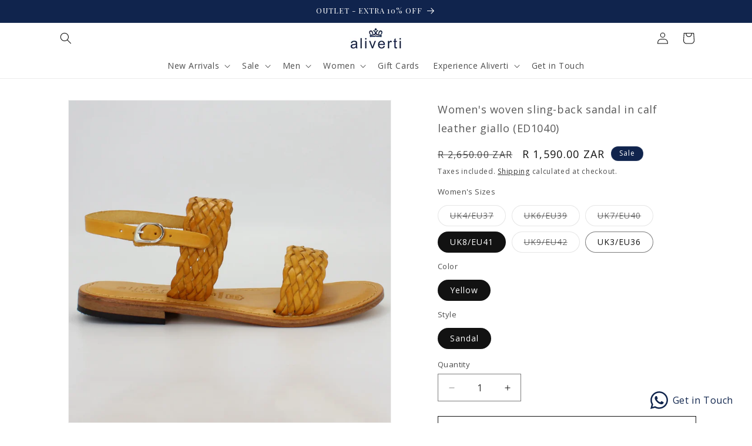

--- FILE ---
content_type: text/html; charset=utf-8
request_url: https://aliverti.co.za/products/womens-woven-sling-back-sandal-in-calf-leather-giallo-1040
body_size: 30524
content:
<!doctype html>
<html class="js" lang="en">
  <head>
    <meta charset="utf-8">
    <meta http-equiv="X-UA-Compatible" content="IE=edge">
    <meta name="viewport" content="width=device-width,initial-scale=1">
    <meta name="theme-color" content="">
    <link rel="canonical" href="https://aliverti.co.za/products/womens-woven-sling-back-sandal-in-calf-leather-giallo-1040"><link rel="icon" type="image/png" href="//aliverti.co.za/cdn/shop/files/crown.png?crop=center&height=32&v=1648103516&width=32"><link rel="preconnect" href="https://fonts.shopifycdn.com" crossorigin><title>
      Handmade Italian leather woven sandal in giallo | women | Aliverti (1040)
</title>

    
      <meta name="description" content="Shop Handmade Italian Leather woven sandal in giallo (1040) or browse our range of hand-made Italian shoes in leather or suede in-store at Aliverti Cape Town, or shop online. We deliver in South Africa &amp; offer multiple payment plans as well as accept multiple safe &amp; secure payment methods.">
    

    

<meta property="og:site_name" content="Aliverti">
<meta property="og:url" content="https://aliverti.co.za/products/womens-woven-sling-back-sandal-in-calf-leather-giallo-1040">
<meta property="og:title" content="Handmade Italian leather woven sandal in giallo | women | Aliverti (1040)">
<meta property="og:type" content="product">
<meta property="og:description" content="Shop Handmade Italian Leather woven sandal in giallo (1040) or browse our range of hand-made Italian shoes in leather or suede in-store at Aliverti Cape Town, or shop online. We deliver in South Africa &amp; offer multiple payment plans as well as accept multiple safe &amp; secure payment methods."><meta property="og:image" content="http://aliverti.co.za/cdn/shop/files/IMG_4359.webp?v=1698839511">
  <meta property="og:image:secure_url" content="https://aliverti.co.za/cdn/shop/files/IMG_4359.webp?v=1698839511">
  <meta property="og:image:width" content="2237">
  <meta property="og:image:height" content="2237"><meta property="og:price:amount" content="1,590.00">
  <meta property="og:price:currency" content="ZAR"><meta name="twitter:card" content="summary_large_image">
<meta name="twitter:title" content="Handmade Italian leather woven sandal in giallo | women | Aliverti (1040)">
<meta name="twitter:description" content="Shop Handmade Italian Leather woven sandal in giallo (1040) or browse our range of hand-made Italian shoes in leather or suede in-store at Aliverti Cape Town, or shop online. We deliver in South Africa &amp; offer multiple payment plans as well as accept multiple safe &amp; secure payment methods.">


    <script src="//aliverti.co.za/cdn/shop/t/20/assets/constants.js?v=132983761750457495441729500267" defer="defer"></script>
    <script src="//aliverti.co.za/cdn/shop/t/20/assets/pubsub.js?v=158357773527763999511729500269" defer="defer"></script>
    <script src="//aliverti.co.za/cdn/shop/t/20/assets/global.js?v=152862011079830610291729500268" defer="defer"></script>
    <script src="//aliverti.co.za/cdn/shop/t/20/assets/details-disclosure.js?v=13653116266235556501729500268" defer="defer"></script>
    <script src="//aliverti.co.za/cdn/shop/t/20/assets/details-modal.js?v=25581673532751508451729500268" defer="defer"></script>
    <script src="//aliverti.co.za/cdn/shop/t/20/assets/search-form.js?v=133129549252120666541729500269" defer="defer"></script><script src="//aliverti.co.za/cdn/shop/t/20/assets/animations.js?v=88693664871331136111729500267" defer="defer"></script><script>window.performance && window.performance.mark && window.performance.mark('shopify.content_for_header.start');</script><meta name="google-site-verification" content="_w2bdRYNiu_FxWsOV0ufOB8kRTB9RrdkHYRb5gN81nY">
<meta id="shopify-digital-wallet" name="shopify-digital-wallet" content="/63592988912/digital_wallets/dialog">
<link rel="alternate" type="application/json+oembed" href="https://aliverti.co.za/products/womens-woven-sling-back-sandal-in-calf-leather-giallo-1040.oembed">
<script async="async" src="/checkouts/internal/preloads.js?locale=en-ZA"></script>
<script id="shopify-features" type="application/json">{"accessToken":"d5723c4c6dca1c4076223efb944b869c","betas":["rich-media-storefront-analytics"],"domain":"aliverti.co.za","predictiveSearch":true,"shopId":63592988912,"locale":"en"}</script>
<script>var Shopify = Shopify || {};
Shopify.shop = "marketing-3080.myshopify.com";
Shopify.locale = "en";
Shopify.currency = {"active":"ZAR","rate":"1.0"};
Shopify.country = "ZA";
Shopify.theme = {"name":"Dawn 15.2.0","id":146900091120,"schema_name":"Dawn","schema_version":"15.2.0","theme_store_id":887,"role":"main"};
Shopify.theme.handle = "null";
Shopify.theme.style = {"id":null,"handle":null};
Shopify.cdnHost = "aliverti.co.za/cdn";
Shopify.routes = Shopify.routes || {};
Shopify.routes.root = "/";</script>
<script type="module">!function(o){(o.Shopify=o.Shopify||{}).modules=!0}(window);</script>
<script>!function(o){function n(){var o=[];function n(){o.push(Array.prototype.slice.apply(arguments))}return n.q=o,n}var t=o.Shopify=o.Shopify||{};t.loadFeatures=n(),t.autoloadFeatures=n()}(window);</script>
<script id="shop-js-analytics" type="application/json">{"pageType":"product"}</script>
<script defer="defer" async type="module" src="//aliverti.co.za/cdn/shopifycloud/shop-js/modules/v2/client.init-shop-cart-sync_BdyHc3Nr.en.esm.js"></script>
<script defer="defer" async type="module" src="//aliverti.co.za/cdn/shopifycloud/shop-js/modules/v2/chunk.common_Daul8nwZ.esm.js"></script>
<script type="module">
  await import("//aliverti.co.za/cdn/shopifycloud/shop-js/modules/v2/client.init-shop-cart-sync_BdyHc3Nr.en.esm.js");
await import("//aliverti.co.za/cdn/shopifycloud/shop-js/modules/v2/chunk.common_Daul8nwZ.esm.js");

  window.Shopify.SignInWithShop?.initShopCartSync?.({"fedCMEnabled":true,"windoidEnabled":true});

</script>
<script>(function() {
  var isLoaded = false;
  function asyncLoad() {
    if (isLoaded) return;
    isLoaded = true;
    var urls = ["https:\/\/d23dclunsivw3h.cloudfront.net\/redirect-app.js?shop=marketing-3080.myshopify.com"];
    for (var i = 0; i < urls.length; i++) {
      var s = document.createElement('script');
      s.type = 'text/javascript';
      s.async = true;
      s.src = urls[i];
      var x = document.getElementsByTagName('script')[0];
      x.parentNode.insertBefore(s, x);
    }
  };
  if(window.attachEvent) {
    window.attachEvent('onload', asyncLoad);
  } else {
    window.addEventListener('load', asyncLoad, false);
  }
})();</script>
<script id="__st">var __st={"a":63592988912,"offset":7200,"reqid":"0afb2472-0413-4f80-a0e5-7f00a415dab7-1768987469","pageurl":"aliverti.co.za\/products\/womens-woven-sling-back-sandal-in-calf-leather-giallo-1040","u":"e667000bf147","p":"product","rtyp":"product","rid":8371527516400};</script>
<script>window.ShopifyPaypalV4VisibilityTracking = true;</script>
<script id="captcha-bootstrap">!function(){'use strict';const t='contact',e='account',n='new_comment',o=[[t,t],['blogs',n],['comments',n],[t,'customer']],c=[[e,'customer_login'],[e,'guest_login'],[e,'recover_customer_password'],[e,'create_customer']],r=t=>t.map((([t,e])=>`form[action*='/${t}']:not([data-nocaptcha='true']) input[name='form_type'][value='${e}']`)).join(','),a=t=>()=>t?[...document.querySelectorAll(t)].map((t=>t.form)):[];function s(){const t=[...o],e=r(t);return a(e)}const i='password',u='form_key',d=['recaptcha-v3-token','g-recaptcha-response','h-captcha-response',i],f=()=>{try{return window.sessionStorage}catch{return}},m='__shopify_v',_=t=>t.elements[u];function p(t,e,n=!1){try{const o=window.sessionStorage,c=JSON.parse(o.getItem(e)),{data:r}=function(t){const{data:e,action:n}=t;return t[m]||n?{data:e,action:n}:{data:t,action:n}}(c);for(const[e,n]of Object.entries(r))t.elements[e]&&(t.elements[e].value=n);n&&o.removeItem(e)}catch(o){console.error('form repopulation failed',{error:o})}}const l='form_type',E='cptcha';function T(t){t.dataset[E]=!0}const w=window,h=w.document,L='Shopify',v='ce_forms',y='captcha';let A=!1;((t,e)=>{const n=(g='f06e6c50-85a8-45c8-87d0-21a2b65856fe',I='https://cdn.shopify.com/shopifycloud/storefront-forms-hcaptcha/ce_storefront_forms_captcha_hcaptcha.v1.5.2.iife.js',D={infoText:'Protected by hCaptcha',privacyText:'Privacy',termsText:'Terms'},(t,e,n)=>{const o=w[L][v],c=o.bindForm;if(c)return c(t,g,e,D).then(n);var r;o.q.push([[t,g,e,D],n]),r=I,A||(h.body.append(Object.assign(h.createElement('script'),{id:'captcha-provider',async:!0,src:r})),A=!0)});var g,I,D;w[L]=w[L]||{},w[L][v]=w[L][v]||{},w[L][v].q=[],w[L][y]=w[L][y]||{},w[L][y].protect=function(t,e){n(t,void 0,e),T(t)},Object.freeze(w[L][y]),function(t,e,n,w,h,L){const[v,y,A,g]=function(t,e,n){const i=e?o:[],u=t?c:[],d=[...i,...u],f=r(d),m=r(i),_=r(d.filter((([t,e])=>n.includes(e))));return[a(f),a(m),a(_),s()]}(w,h,L),I=t=>{const e=t.target;return e instanceof HTMLFormElement?e:e&&e.form},D=t=>v().includes(t);t.addEventListener('submit',(t=>{const e=I(t);if(!e)return;const n=D(e)&&!e.dataset.hcaptchaBound&&!e.dataset.recaptchaBound,o=_(e),c=g().includes(e)&&(!o||!o.value);(n||c)&&t.preventDefault(),c&&!n&&(function(t){try{if(!f())return;!function(t){const e=f();if(!e)return;const n=_(t);if(!n)return;const o=n.value;o&&e.removeItem(o)}(t);const e=Array.from(Array(32),(()=>Math.random().toString(36)[2])).join('');!function(t,e){_(t)||t.append(Object.assign(document.createElement('input'),{type:'hidden',name:u})),t.elements[u].value=e}(t,e),function(t,e){const n=f();if(!n)return;const o=[...t.querySelectorAll(`input[type='${i}']`)].map((({name:t})=>t)),c=[...d,...o],r={};for(const[a,s]of new FormData(t).entries())c.includes(a)||(r[a]=s);n.setItem(e,JSON.stringify({[m]:1,action:t.action,data:r}))}(t,e)}catch(e){console.error('failed to persist form',e)}}(e),e.submit())}));const S=(t,e)=>{t&&!t.dataset[E]&&(n(t,e.some((e=>e===t))),T(t))};for(const o of['focusin','change'])t.addEventListener(o,(t=>{const e=I(t);D(e)&&S(e,y())}));const B=e.get('form_key'),M=e.get(l),P=B&&M;t.addEventListener('DOMContentLoaded',(()=>{const t=y();if(P)for(const e of t)e.elements[l].value===M&&p(e,B);[...new Set([...A(),...v().filter((t=>'true'===t.dataset.shopifyCaptcha))])].forEach((e=>S(e,t)))}))}(h,new URLSearchParams(w.location.search),n,t,e,['guest_login'])})(!0,!0)}();</script>
<script integrity="sha256-4kQ18oKyAcykRKYeNunJcIwy7WH5gtpwJnB7kiuLZ1E=" data-source-attribution="shopify.loadfeatures" defer="defer" src="//aliverti.co.za/cdn/shopifycloud/storefront/assets/storefront/load_feature-a0a9edcb.js" crossorigin="anonymous"></script>
<script data-source-attribution="shopify.dynamic_checkout.dynamic.init">var Shopify=Shopify||{};Shopify.PaymentButton=Shopify.PaymentButton||{isStorefrontPortableWallets:!0,init:function(){window.Shopify.PaymentButton.init=function(){};var t=document.createElement("script");t.src="https://aliverti.co.za/cdn/shopifycloud/portable-wallets/latest/portable-wallets.en.js",t.type="module",document.head.appendChild(t)}};
</script>
<script data-source-attribution="shopify.dynamic_checkout.buyer_consent">
  function portableWalletsHideBuyerConsent(e){var t=document.getElementById("shopify-buyer-consent"),n=document.getElementById("shopify-subscription-policy-button");t&&n&&(t.classList.add("hidden"),t.setAttribute("aria-hidden","true"),n.removeEventListener("click",e))}function portableWalletsShowBuyerConsent(e){var t=document.getElementById("shopify-buyer-consent"),n=document.getElementById("shopify-subscription-policy-button");t&&n&&(t.classList.remove("hidden"),t.removeAttribute("aria-hidden"),n.addEventListener("click",e))}window.Shopify?.PaymentButton&&(window.Shopify.PaymentButton.hideBuyerConsent=portableWalletsHideBuyerConsent,window.Shopify.PaymentButton.showBuyerConsent=portableWalletsShowBuyerConsent);
</script>
<script>
  function portableWalletsCleanup(e){e&&e.src&&console.error("Failed to load portable wallets script "+e.src);var t=document.querySelectorAll("shopify-accelerated-checkout .shopify-payment-button__skeleton, shopify-accelerated-checkout-cart .wallet-cart-button__skeleton"),e=document.getElementById("shopify-buyer-consent");for(let e=0;e<t.length;e++)t[e].remove();e&&e.remove()}function portableWalletsNotLoadedAsModule(e){e instanceof ErrorEvent&&"string"==typeof e.message&&e.message.includes("import.meta")&&"string"==typeof e.filename&&e.filename.includes("portable-wallets")&&(window.removeEventListener("error",portableWalletsNotLoadedAsModule),window.Shopify.PaymentButton.failedToLoad=e,"loading"===document.readyState?document.addEventListener("DOMContentLoaded",window.Shopify.PaymentButton.init):window.Shopify.PaymentButton.init())}window.addEventListener("error",portableWalletsNotLoadedAsModule);
</script>

<script type="module" src="https://aliverti.co.za/cdn/shopifycloud/portable-wallets/latest/portable-wallets.en.js" onError="portableWalletsCleanup(this)" crossorigin="anonymous"></script>
<script nomodule>
  document.addEventListener("DOMContentLoaded", portableWalletsCleanup);
</script>

<link id="shopify-accelerated-checkout-styles" rel="stylesheet" media="screen" href="https://aliverti.co.za/cdn/shopifycloud/portable-wallets/latest/accelerated-checkout-backwards-compat.css" crossorigin="anonymous">
<style id="shopify-accelerated-checkout-cart">
        #shopify-buyer-consent {
  margin-top: 1em;
  display: inline-block;
  width: 100%;
}

#shopify-buyer-consent.hidden {
  display: none;
}

#shopify-subscription-policy-button {
  background: none;
  border: none;
  padding: 0;
  text-decoration: underline;
  font-size: inherit;
  cursor: pointer;
}

#shopify-subscription-policy-button::before {
  box-shadow: none;
}

      </style>
<script id="sections-script" data-sections="header" defer="defer" src="//aliverti.co.za/cdn/shop/t/20/compiled_assets/scripts.js?v=2896"></script>
<script>window.performance && window.performance.mark && window.performance.mark('shopify.content_for_header.end');</script>


    <style data-shopify>
      @font-face {
  font-family: "Open Sans";
  font-weight: 400;
  font-style: normal;
  font-display: swap;
  src: url("//aliverti.co.za/cdn/fonts/open_sans/opensans_n4.c32e4d4eca5273f6d4ee95ddf54b5bbb75fc9b61.woff2") format("woff2"),
       url("//aliverti.co.za/cdn/fonts/open_sans/opensans_n4.5f3406f8d94162b37bfa232b486ac93ee892406d.woff") format("woff");
}

      @font-face {
  font-family: "Open Sans";
  font-weight: 700;
  font-style: normal;
  font-display: swap;
  src: url("//aliverti.co.za/cdn/fonts/open_sans/opensans_n7.a9393be1574ea8606c68f4441806b2711d0d13e4.woff2") format("woff2"),
       url("//aliverti.co.za/cdn/fonts/open_sans/opensans_n7.7b8af34a6ebf52beb1a4c1d8c73ad6910ec2e553.woff") format("woff");
}

      @font-face {
  font-family: "Open Sans";
  font-weight: 400;
  font-style: italic;
  font-display: swap;
  src: url("//aliverti.co.za/cdn/fonts/open_sans/opensans_i4.6f1d45f7a46916cc95c694aab32ecbf7509cbf33.woff2") format("woff2"),
       url("//aliverti.co.za/cdn/fonts/open_sans/opensans_i4.4efaa52d5a57aa9a57c1556cc2b7465d18839daa.woff") format("woff");
}

      @font-face {
  font-family: "Open Sans";
  font-weight: 700;
  font-style: italic;
  font-display: swap;
  src: url("//aliverti.co.za/cdn/fonts/open_sans/opensans_i7.916ced2e2ce15f7fcd95d196601a15e7b89ee9a4.woff2") format("woff2"),
       url("//aliverti.co.za/cdn/fonts/open_sans/opensans_i7.99a9cff8c86ea65461de497ade3d515a98f8b32a.woff") format("woff");
}

      @font-face {
  font-family: "Playfair Display";
  font-weight: 400;
  font-style: normal;
  font-display: swap;
  src: url("//aliverti.co.za/cdn/fonts/playfair_display/playfairdisplay_n4.9980f3e16959dc89137cc1369bfc3ae98af1deb9.woff2") format("woff2"),
       url("//aliverti.co.za/cdn/fonts/playfair_display/playfairdisplay_n4.c562b7c8e5637886a811d2a017f9e023166064ee.woff") format("woff");
}


      
        :root,
        .color-scheme-1 {
          --color-background: 255,255,255;
        
          --gradient-background: #ffffff;
        

        

        --color-foreground: 18,18,18;
        --color-background-contrast: 191,191,191;
        --color-shadow: 18,18,18;
        --color-button: 18,18,18;
        --color-button-text: 255,255,255;
        --color-secondary-button: 255,255,255;
        --color-secondary-button-text: 18,18,18;
        --color-link: 18,18,18;
        --color-badge-foreground: 18,18,18;
        --color-badge-background: 255,255,255;
        --color-badge-border: 18,18,18;
        --payment-terms-background-color: rgb(255 255 255);
      }
      
        
        .color-scheme-2 {
          --color-background: 243,243,243;
        
          --gradient-background: #f3f3f3;
        

        

        --color-foreground: 18,18,18;
        --color-background-contrast: 179,179,179;
        --color-shadow: 18,18,18;
        --color-button: 18,18,18;
        --color-button-text: 243,243,243;
        --color-secondary-button: 243,243,243;
        --color-secondary-button-text: 18,18,18;
        --color-link: 18,18,18;
        --color-badge-foreground: 18,18,18;
        --color-badge-background: 243,243,243;
        --color-badge-border: 18,18,18;
        --payment-terms-background-color: rgb(243 243 243);
      }
      
        
        .color-scheme-3 {
          --color-background: 36,40,51;
        
          --gradient-background: #242833;
        

        

        --color-foreground: 255,255,255;
        --color-background-contrast: 47,52,66;
        --color-shadow: 18,18,18;
        --color-button: 255,255,255;
        --color-button-text: 0,0,0;
        --color-secondary-button: 36,40,51;
        --color-secondary-button-text: 255,255,255;
        --color-link: 255,255,255;
        --color-badge-foreground: 255,255,255;
        --color-badge-background: 36,40,51;
        --color-badge-border: 255,255,255;
        --payment-terms-background-color: rgb(36 40 51);
      }
      
        
        .color-scheme-4 {
          --color-background: 18,18,18;
        
          --gradient-background: #121212;
        

        

        --color-foreground: 255,255,255;
        --color-background-contrast: 146,146,146;
        --color-shadow: 18,18,18;
        --color-button: 255,255,255;
        --color-button-text: 18,18,18;
        --color-secondary-button: 18,18,18;
        --color-secondary-button-text: 255,255,255;
        --color-link: 255,255,255;
        --color-badge-foreground: 255,255,255;
        --color-badge-background: 18,18,18;
        --color-badge-border: 255,255,255;
        --payment-terms-background-color: rgb(18 18 18);
      }
      
        
        .color-scheme-5 {
          --color-background: 16,36,77;
        
          --gradient-background: #10244d;
        

        

        --color-foreground: 255,255,255;
        --color-background-contrast: 20,46,98;
        --color-shadow: 18,18,18;
        --color-button: 255,255,255;
        --color-button-text: 51,79,180;
        --color-secondary-button: 16,36,77;
        --color-secondary-button-text: 255,255,255;
        --color-link: 255,255,255;
        --color-badge-foreground: 255,255,255;
        --color-badge-background: 16,36,77;
        --color-badge-border: 255,255,255;
        --payment-terms-background-color: rgb(16 36 77);
      }
      

      body, .color-scheme-1, .color-scheme-2, .color-scheme-3, .color-scheme-4, .color-scheme-5 {
        color: rgba(var(--color-foreground), 0.75);
        background-color: rgb(var(--color-background));
      }

      :root {
        --font-body-family: "Open Sans", sans-serif;
        --font-body-style: normal;
        --font-body-weight: 400;
        --font-body-weight-bold: 700;

        --font-heading-family: "Playfair Display", serif;
        --font-heading-style: normal;
        --font-heading-weight: 400;

        --font-body-scale: 1.0;
        --font-heading-scale: 1.0;

        --media-padding: px;
        --media-border-opacity: 0.05;
        --media-border-width: 1px;
        --media-radius: 0px;
        --media-shadow-opacity: 0.0;
        --media-shadow-horizontal-offset: 0px;
        --media-shadow-vertical-offset: 4px;
        --media-shadow-blur-radius: 5px;
        --media-shadow-visible: 0;

        --page-width: 120rem;
        --page-width-margin: 0rem;

        --product-card-image-padding: 0.0rem;
        --product-card-corner-radius: 0.0rem;
        --product-card-text-alignment: left;
        --product-card-border-width: 0.0rem;
        --product-card-border-opacity: 0.1;
        --product-card-shadow-opacity: 0.0;
        --product-card-shadow-visible: 0;
        --product-card-shadow-horizontal-offset: 0.0rem;
        --product-card-shadow-vertical-offset: 0.4rem;
        --product-card-shadow-blur-radius: 0.5rem;

        --collection-card-image-padding: 0.0rem;
        --collection-card-corner-radius: 0.0rem;
        --collection-card-text-alignment: left;
        --collection-card-border-width: 0.0rem;
        --collection-card-border-opacity: 0.0;
        --collection-card-shadow-opacity: 0.1;
        --collection-card-shadow-visible: 1;
        --collection-card-shadow-horizontal-offset: 0.0rem;
        --collection-card-shadow-vertical-offset: 0.0rem;
        --collection-card-shadow-blur-radius: 0.0rem;

        --blog-card-image-padding: 0.0rem;
        --blog-card-corner-radius: 0.0rem;
        --blog-card-text-alignment: left;
        --blog-card-border-width: 0.0rem;
        --blog-card-border-opacity: 0.0;
        --blog-card-shadow-opacity: 0.1;
        --blog-card-shadow-visible: 1;
        --blog-card-shadow-horizontal-offset: 0.0rem;
        --blog-card-shadow-vertical-offset: 0.0rem;
        --blog-card-shadow-blur-radius: 0.0rem;

        --badge-corner-radius: 4.0rem;

        --popup-border-width: 1px;
        --popup-border-opacity: 0.1;
        --popup-corner-radius: 0px;
        --popup-shadow-opacity: 0.0;
        --popup-shadow-horizontal-offset: 0px;
        --popup-shadow-vertical-offset: 4px;
        --popup-shadow-blur-radius: 5px;

        --drawer-border-width: 1px;
        --drawer-border-opacity: 0.1;
        --drawer-shadow-opacity: 0.0;
        --drawer-shadow-horizontal-offset: 0px;
        --drawer-shadow-vertical-offset: 4px;
        --drawer-shadow-blur-radius: 5px;

        --spacing-sections-desktop: 0px;
        --spacing-sections-mobile: 0px;

        --grid-desktop-vertical-spacing: 8px;
        --grid-desktop-horizontal-spacing: 8px;
        --grid-mobile-vertical-spacing: 4px;
        --grid-mobile-horizontal-spacing: 4px;

        --text-boxes-border-opacity: 0.1;
        --text-boxes-border-width: 0px;
        --text-boxes-radius: 0px;
        --text-boxes-shadow-opacity: 0.0;
        --text-boxes-shadow-visible: 0;
        --text-boxes-shadow-horizontal-offset: 0px;
        --text-boxes-shadow-vertical-offset: 4px;
        --text-boxes-shadow-blur-radius: 5px;

        --buttons-radius: 0px;
        --buttons-radius-outset: 0px;
        --buttons-border-width: 1px;
        --buttons-border-opacity: 1.0;
        --buttons-shadow-opacity: 0.0;
        --buttons-shadow-visible: 0;
        --buttons-shadow-horizontal-offset: 0px;
        --buttons-shadow-vertical-offset: 4px;
        --buttons-shadow-blur-radius: 5px;
        --buttons-border-offset: 0px;

        --inputs-radius: 0px;
        --inputs-border-width: 1px;
        --inputs-border-opacity: 0.55;
        --inputs-shadow-opacity: 0.0;
        --inputs-shadow-horizontal-offset: 0px;
        --inputs-margin-offset: 0px;
        --inputs-shadow-vertical-offset: 4px;
        --inputs-shadow-blur-radius: 5px;
        --inputs-radius-outset: 0px;

        --variant-pills-radius: 40px;
        --variant-pills-border-width: 1px;
        --variant-pills-border-opacity: 0.55;
        --variant-pills-shadow-opacity: 0.0;
        --variant-pills-shadow-horizontal-offset: 0px;
        --variant-pills-shadow-vertical-offset: 4px;
        --variant-pills-shadow-blur-radius: 5px;
      }

      *,
      *::before,
      *::after {
        box-sizing: inherit;
      }

      html {
        box-sizing: border-box;
        font-size: calc(var(--font-body-scale) * 62.5%);
        height: 100%;
      }

      body {
        display: grid;
        grid-template-rows: auto auto 1fr auto;
        grid-template-columns: 100%;
        min-height: 100%;
        margin: 0;
        font-size: 1.5rem;
        letter-spacing: 0.06rem;
        line-height: calc(1 + 0.8 / var(--font-body-scale));
        font-family: var(--font-body-family);
        font-style: var(--font-body-style);
        font-weight: var(--font-body-weight);
      }

      @media screen and (min-width: 750px) {
        body {
          font-size: 1.6rem;
        }
      }
    </style>

    <link href="//aliverti.co.za/cdn/shop/t/20/assets/base.css?v=159841507637079171801729500267" rel="stylesheet" type="text/css" media="all" />
    <link rel="stylesheet" href="//aliverti.co.za/cdn/shop/t/20/assets/component-cart-items.css?v=123238115697927560811729500267" media="print" onload="this.media='all'">
      <link rel="preload" as="font" href="//aliverti.co.za/cdn/fonts/open_sans/opensans_n4.c32e4d4eca5273f6d4ee95ddf54b5bbb75fc9b61.woff2" type="font/woff2" crossorigin>
      

      <link rel="preload" as="font" href="//aliverti.co.za/cdn/fonts/playfair_display/playfairdisplay_n4.9980f3e16959dc89137cc1369bfc3ae98af1deb9.woff2" type="font/woff2" crossorigin>
      
<link
        rel="stylesheet"
        href="//aliverti.co.za/cdn/shop/t/20/assets/component-predictive-search.css?v=118923337488134913561729500267"
        media="print"
        onload="this.media='all'"
      ><script>
      if (Shopify.designMode) {
        document.documentElement.classList.add('shopify-design-mode');
      }
    </script>
  <!-- BEGIN app block: shopify://apps/klaviyo-email-marketing-sms/blocks/klaviyo-onsite-embed/2632fe16-c075-4321-a88b-50b567f42507 -->












  <script async src="https://static.klaviyo.com/onsite/js/TARUAk/klaviyo.js?company_id=TARUAk"></script>
  <script>!function(){if(!window.klaviyo){window._klOnsite=window._klOnsite||[];try{window.klaviyo=new Proxy({},{get:function(n,i){return"push"===i?function(){var n;(n=window._klOnsite).push.apply(n,arguments)}:function(){for(var n=arguments.length,o=new Array(n),w=0;w<n;w++)o[w]=arguments[w];var t="function"==typeof o[o.length-1]?o.pop():void 0,e=new Promise((function(n){window._klOnsite.push([i].concat(o,[function(i){t&&t(i),n(i)}]))}));return e}}})}catch(n){window.klaviyo=window.klaviyo||[],window.klaviyo.push=function(){var n;(n=window._klOnsite).push.apply(n,arguments)}}}}();</script>

  
    <script id="viewed_product">
      if (item == null) {
        var _learnq = _learnq || [];

        var MetafieldReviews = null
        var MetafieldYotpoRating = null
        var MetafieldYotpoCount = null
        var MetafieldLooxRating = null
        var MetafieldLooxCount = null
        var okendoProduct = null
        var okendoProductReviewCount = null
        var okendoProductReviewAverageValue = null
        try {
          // The following fields are used for Customer Hub recently viewed in order to add reviews.
          // This information is not part of __kla_viewed. Instead, it is part of __kla_viewed_reviewed_items
          MetafieldReviews = {};
          MetafieldYotpoRating = null
          MetafieldYotpoCount = null
          MetafieldLooxRating = null
          MetafieldLooxCount = null

          okendoProduct = null
          // If the okendo metafield is not legacy, it will error, which then requires the new json formatted data
          if (okendoProduct && 'error' in okendoProduct) {
            okendoProduct = null
          }
          okendoProductReviewCount = okendoProduct ? okendoProduct.reviewCount : null
          okendoProductReviewAverageValue = okendoProduct ? okendoProduct.reviewAverageValue : null
        } catch (error) {
          console.error('Error in Klaviyo onsite reviews tracking:', error);
        }

        var item = {
          Name: "Women's woven sling-back sandal in calf leather giallo (ED1040)",
          ProductID: 8371527516400,
          Categories: ["All Products","Leather Sandals","Outlet","Outlet - Women","Sandals","Summer Sandals","Women's Sandals"],
          ImageURL: "https://aliverti.co.za/cdn/shop/files/IMG_4359_grande.webp?v=1698839511",
          URL: "https://aliverti.co.za/products/womens-woven-sling-back-sandal-in-calf-leather-giallo-1040",
          Brand: "Aliverti",
          Price: "R 1,590.00",
          Value: "1,590.00",
          CompareAtPrice: "R 2,650.00"
        };
        _learnq.push(['track', 'Viewed Product', item]);
        _learnq.push(['trackViewedItem', {
          Title: item.Name,
          ItemId: item.ProductID,
          Categories: item.Categories,
          ImageUrl: item.ImageURL,
          Url: item.URL,
          Metadata: {
            Brand: item.Brand,
            Price: item.Price,
            Value: item.Value,
            CompareAtPrice: item.CompareAtPrice
          },
          metafields:{
            reviews: MetafieldReviews,
            yotpo:{
              rating: MetafieldYotpoRating,
              count: MetafieldYotpoCount,
            },
            loox:{
              rating: MetafieldLooxRating,
              count: MetafieldLooxCount,
            },
            okendo: {
              rating: okendoProductReviewAverageValue,
              count: okendoProductReviewCount,
            }
          }
        }]);
      }
    </script>
  




  <script>
    window.klaviyoReviewsProductDesignMode = false
  </script>







<!-- END app block --><!-- BEGIN app block: shopify://apps/whatsapp-button/blocks/app-embed-block/96d80a63-e860-4262-a001-8b82ac4d00e6 --><script>
    (function() {
        function asyncLoad() {
            var url = 'https://whatsapp-button.eazeapps.io/api/buttonInstallation/scriptTag?shopId=30255&v=1763109352';
            var s = document.createElement('script');
            s.type = 'text/javascript';
            s.async = true;
            s.src = url;
            var x = document.getElementsByTagName('script')[0];
            x.parentNode.insertBefore(s, x);
        };
        if(window.attachEvent) {
            window.attachEvent('onload', asyncLoad);
        } else {
            window.addEventListener('load', asyncLoad, false);
        }
    })();
</script>

<!-- END app block --><script src="https://cdn.shopify.com/extensions/019bdfd8-9935-753c-85d7-a78c414242b5/shopify-cli-152/assets/reputon-google-compact-widget.js" type="text/javascript" defer="defer"></script>
<link href="https://monorail-edge.shopifysvc.com" rel="dns-prefetch">
<script>(function(){if ("sendBeacon" in navigator && "performance" in window) {try {var session_token_from_headers = performance.getEntriesByType('navigation')[0].serverTiming.find(x => x.name == '_s').description;} catch {var session_token_from_headers = undefined;}var session_cookie_matches = document.cookie.match(/_shopify_s=([^;]*)/);var session_token_from_cookie = session_cookie_matches && session_cookie_matches.length === 2 ? session_cookie_matches[1] : "";var session_token = session_token_from_headers || session_token_from_cookie || "";function handle_abandonment_event(e) {var entries = performance.getEntries().filter(function(entry) {return /monorail-edge.shopifysvc.com/.test(entry.name);});if (!window.abandonment_tracked && entries.length === 0) {window.abandonment_tracked = true;var currentMs = Date.now();var navigation_start = performance.timing.navigationStart;var payload = {shop_id: 63592988912,url: window.location.href,navigation_start,duration: currentMs - navigation_start,session_token,page_type: "product"};window.navigator.sendBeacon("https://monorail-edge.shopifysvc.com/v1/produce", JSON.stringify({schema_id: "online_store_buyer_site_abandonment/1.1",payload: payload,metadata: {event_created_at_ms: currentMs,event_sent_at_ms: currentMs}}));}}window.addEventListener('pagehide', handle_abandonment_event);}}());</script>
<script id="web-pixels-manager-setup">(function e(e,d,r,n,o){if(void 0===o&&(o={}),!Boolean(null===(a=null===(i=window.Shopify)||void 0===i?void 0:i.analytics)||void 0===a?void 0:a.replayQueue)){var i,a;window.Shopify=window.Shopify||{};var t=window.Shopify;t.analytics=t.analytics||{};var s=t.analytics;s.replayQueue=[],s.publish=function(e,d,r){return s.replayQueue.push([e,d,r]),!0};try{self.performance.mark("wpm:start")}catch(e){}var l=function(){var e={modern:/Edge?\/(1{2}[4-9]|1[2-9]\d|[2-9]\d{2}|\d{4,})\.\d+(\.\d+|)|Firefox\/(1{2}[4-9]|1[2-9]\d|[2-9]\d{2}|\d{4,})\.\d+(\.\d+|)|Chrom(ium|e)\/(9{2}|\d{3,})\.\d+(\.\d+|)|(Maci|X1{2}).+ Version\/(15\.\d+|(1[6-9]|[2-9]\d|\d{3,})\.\d+)([,.]\d+|)( \(\w+\)|)( Mobile\/\w+|) Safari\/|Chrome.+OPR\/(9{2}|\d{3,})\.\d+\.\d+|(CPU[ +]OS|iPhone[ +]OS|CPU[ +]iPhone|CPU IPhone OS|CPU iPad OS)[ +]+(15[._]\d+|(1[6-9]|[2-9]\d|\d{3,})[._]\d+)([._]\d+|)|Android:?[ /-](13[3-9]|1[4-9]\d|[2-9]\d{2}|\d{4,})(\.\d+|)(\.\d+|)|Android.+Firefox\/(13[5-9]|1[4-9]\d|[2-9]\d{2}|\d{4,})\.\d+(\.\d+|)|Android.+Chrom(ium|e)\/(13[3-9]|1[4-9]\d|[2-9]\d{2}|\d{4,})\.\d+(\.\d+|)|SamsungBrowser\/([2-9]\d|\d{3,})\.\d+/,legacy:/Edge?\/(1[6-9]|[2-9]\d|\d{3,})\.\d+(\.\d+|)|Firefox\/(5[4-9]|[6-9]\d|\d{3,})\.\d+(\.\d+|)|Chrom(ium|e)\/(5[1-9]|[6-9]\d|\d{3,})\.\d+(\.\d+|)([\d.]+$|.*Safari\/(?![\d.]+ Edge\/[\d.]+$))|(Maci|X1{2}).+ Version\/(10\.\d+|(1[1-9]|[2-9]\d|\d{3,})\.\d+)([,.]\d+|)( \(\w+\)|)( Mobile\/\w+|) Safari\/|Chrome.+OPR\/(3[89]|[4-9]\d|\d{3,})\.\d+\.\d+|(CPU[ +]OS|iPhone[ +]OS|CPU[ +]iPhone|CPU IPhone OS|CPU iPad OS)[ +]+(10[._]\d+|(1[1-9]|[2-9]\d|\d{3,})[._]\d+)([._]\d+|)|Android:?[ /-](13[3-9]|1[4-9]\d|[2-9]\d{2}|\d{4,})(\.\d+|)(\.\d+|)|Mobile Safari.+OPR\/([89]\d|\d{3,})\.\d+\.\d+|Android.+Firefox\/(13[5-9]|1[4-9]\d|[2-9]\d{2}|\d{4,})\.\d+(\.\d+|)|Android.+Chrom(ium|e)\/(13[3-9]|1[4-9]\d|[2-9]\d{2}|\d{4,})\.\d+(\.\d+|)|Android.+(UC? ?Browser|UCWEB|U3)[ /]?(15\.([5-9]|\d{2,})|(1[6-9]|[2-9]\d|\d{3,})\.\d+)\.\d+|SamsungBrowser\/(5\.\d+|([6-9]|\d{2,})\.\d+)|Android.+MQ{2}Browser\/(14(\.(9|\d{2,})|)|(1[5-9]|[2-9]\d|\d{3,})(\.\d+|))(\.\d+|)|K[Aa][Ii]OS\/(3\.\d+|([4-9]|\d{2,})\.\d+)(\.\d+|)/},d=e.modern,r=e.legacy,n=navigator.userAgent;return n.match(d)?"modern":n.match(r)?"legacy":"unknown"}(),u="modern"===l?"modern":"legacy",c=(null!=n?n:{modern:"",legacy:""})[u],f=function(e){return[e.baseUrl,"/wpm","/b",e.hashVersion,"modern"===e.buildTarget?"m":"l",".js"].join("")}({baseUrl:d,hashVersion:r,buildTarget:u}),m=function(e){var d=e.version,r=e.bundleTarget,n=e.surface,o=e.pageUrl,i=e.monorailEndpoint;return{emit:function(e){var a=e.status,t=e.errorMsg,s=(new Date).getTime(),l=JSON.stringify({metadata:{event_sent_at_ms:s},events:[{schema_id:"web_pixels_manager_load/3.1",payload:{version:d,bundle_target:r,page_url:o,status:a,surface:n,error_msg:t},metadata:{event_created_at_ms:s}}]});if(!i)return console&&console.warn&&console.warn("[Web Pixels Manager] No Monorail endpoint provided, skipping logging."),!1;try{return self.navigator.sendBeacon.bind(self.navigator)(i,l)}catch(e){}var u=new XMLHttpRequest;try{return u.open("POST",i,!0),u.setRequestHeader("Content-Type","text/plain"),u.send(l),!0}catch(e){return console&&console.warn&&console.warn("[Web Pixels Manager] Got an unhandled error while logging to Monorail."),!1}}}}({version:r,bundleTarget:l,surface:e.surface,pageUrl:self.location.href,monorailEndpoint:e.monorailEndpoint});try{o.browserTarget=l,function(e){var d=e.src,r=e.async,n=void 0===r||r,o=e.onload,i=e.onerror,a=e.sri,t=e.scriptDataAttributes,s=void 0===t?{}:t,l=document.createElement("script"),u=document.querySelector("head"),c=document.querySelector("body");if(l.async=n,l.src=d,a&&(l.integrity=a,l.crossOrigin="anonymous"),s)for(var f in s)if(Object.prototype.hasOwnProperty.call(s,f))try{l.dataset[f]=s[f]}catch(e){}if(o&&l.addEventListener("load",o),i&&l.addEventListener("error",i),u)u.appendChild(l);else{if(!c)throw new Error("Did not find a head or body element to append the script");c.appendChild(l)}}({src:f,async:!0,onload:function(){if(!function(){var e,d;return Boolean(null===(d=null===(e=window.Shopify)||void 0===e?void 0:e.analytics)||void 0===d?void 0:d.initialized)}()){var d=window.webPixelsManager.init(e)||void 0;if(d){var r=window.Shopify.analytics;r.replayQueue.forEach((function(e){var r=e[0],n=e[1],o=e[2];d.publishCustomEvent(r,n,o)})),r.replayQueue=[],r.publish=d.publishCustomEvent,r.visitor=d.visitor,r.initialized=!0}}},onerror:function(){return m.emit({status:"failed",errorMsg:"".concat(f," has failed to load")})},sri:function(e){var d=/^sha384-[A-Za-z0-9+/=]+$/;return"string"==typeof e&&d.test(e)}(c)?c:"",scriptDataAttributes:o}),m.emit({status:"loading"})}catch(e){m.emit({status:"failed",errorMsg:(null==e?void 0:e.message)||"Unknown error"})}}})({shopId: 63592988912,storefrontBaseUrl: "https://aliverti.co.za",extensionsBaseUrl: "https://extensions.shopifycdn.com/cdn/shopifycloud/web-pixels-manager",monorailEndpoint: "https://monorail-edge.shopifysvc.com/unstable/produce_batch",surface: "storefront-renderer",enabledBetaFlags: ["2dca8a86"],webPixelsConfigList: [{"id":"1568080112","configuration":"{\"accountID\":\"TARUAk\",\"webPixelConfig\":\"eyJlbmFibGVBZGRlZFRvQ2FydEV2ZW50cyI6IHRydWV9\"}","eventPayloadVersion":"v1","runtimeContext":"STRICT","scriptVersion":"524f6c1ee37bacdca7657a665bdca589","type":"APP","apiClientId":123074,"privacyPurposes":["ANALYTICS","MARKETING"],"dataSharingAdjustments":{"protectedCustomerApprovalScopes":["read_customer_address","read_customer_email","read_customer_name","read_customer_personal_data","read_customer_phone"]}},{"id":"548700400","configuration":"{\"config\":\"{\\\"google_tag_ids\\\":[\\\"G-MSWKC9DW3C\\\",\\\"AW-10777870708\\\",\\\"GT-5DF635M\\\"],\\\"target_country\\\":\\\"ZA\\\",\\\"gtag_events\\\":[{\\\"type\\\":\\\"search\\\",\\\"action_label\\\":[\\\"G-MSWKC9DW3C\\\",\\\"AW-10777870708\\\/uM3VCJ3f864DEPSCpZMo\\\",\\\"AW-10777870708\\\"]},{\\\"type\\\":\\\"begin_checkout\\\",\\\"action_label\\\":[\\\"G-MSWKC9DW3C\\\",\\\"AW-10777870708\\\/RfIVCJrf864DEPSCpZMo\\\",\\\"AW-10777870708\\\"]},{\\\"type\\\":\\\"view_item\\\",\\\"action_label\\\":[\\\"G-MSWKC9DW3C\\\",\\\"AW-10777870708\\\/iY6lCJTf864DEPSCpZMo\\\",\\\"MC-T0Q21GV7QF\\\",\\\"AW-10777870708\\\"]},{\\\"type\\\":\\\"purchase\\\",\\\"action_label\\\":[\\\"G-MSWKC9DW3C\\\",\\\"AW-10777870708\\\/lLwOCJHf864DEPSCpZMo\\\",\\\"MC-T0Q21GV7QF\\\",\\\"AW-10777870708\\\"]},{\\\"type\\\":\\\"page_view\\\",\\\"action_label\\\":[\\\"G-MSWKC9DW3C\\\",\\\"AW-10777870708\\\/9TR7CI7f864DEPSCpZMo\\\",\\\"MC-T0Q21GV7QF\\\",\\\"AW-10777870708\\\"]},{\\\"type\\\":\\\"add_payment_info\\\",\\\"action_label\\\":[\\\"G-MSWKC9DW3C\\\",\\\"AW-10777870708\\\/Eg3lCKDf864DEPSCpZMo\\\",\\\"AW-10777870708\\\"]},{\\\"type\\\":\\\"add_to_cart\\\",\\\"action_label\\\":[\\\"G-MSWKC9DW3C\\\",\\\"AW-10777870708\\\/QszXCJff864DEPSCpZMo\\\",\\\"AW-10777870708\\\"]}],\\\"enable_monitoring_mode\\\":false}\"}","eventPayloadVersion":"v1","runtimeContext":"OPEN","scriptVersion":"b2a88bafab3e21179ed38636efcd8a93","type":"APP","apiClientId":1780363,"privacyPurposes":[],"dataSharingAdjustments":{"protectedCustomerApprovalScopes":["read_customer_address","read_customer_email","read_customer_name","read_customer_personal_data","read_customer_phone"]}},{"id":"249233648","configuration":"{\"pixel_id\":\"753197212084588\",\"pixel_type\":\"facebook_pixel\",\"metaapp_system_user_token\":\"-\"}","eventPayloadVersion":"v1","runtimeContext":"OPEN","scriptVersion":"ca16bc87fe92b6042fbaa3acc2fbdaa6","type":"APP","apiClientId":2329312,"privacyPurposes":["ANALYTICS","MARKETING","SALE_OF_DATA"],"dataSharingAdjustments":{"protectedCustomerApprovalScopes":["read_customer_address","read_customer_email","read_customer_name","read_customer_personal_data","read_customer_phone"]}},{"id":"shopify-app-pixel","configuration":"{}","eventPayloadVersion":"v1","runtimeContext":"STRICT","scriptVersion":"0450","apiClientId":"shopify-pixel","type":"APP","privacyPurposes":["ANALYTICS","MARKETING"]},{"id":"shopify-custom-pixel","eventPayloadVersion":"v1","runtimeContext":"LAX","scriptVersion":"0450","apiClientId":"shopify-pixel","type":"CUSTOM","privacyPurposes":["ANALYTICS","MARKETING"]}],isMerchantRequest: false,initData: {"shop":{"name":"Aliverti","paymentSettings":{"currencyCode":"ZAR"},"myshopifyDomain":"marketing-3080.myshopify.com","countryCode":"ZA","storefrontUrl":"https:\/\/aliverti.co.za"},"customer":null,"cart":null,"checkout":null,"productVariants":[{"price":{"amount":1590.0,"currencyCode":"ZAR"},"product":{"title":"Women's woven sling-back sandal in calf leather giallo (ED1040)","vendor":"Aliverti","id":"8371527516400","untranslatedTitle":"Women's woven sling-back sandal in calf leather giallo (ED1040)","url":"\/products\/womens-woven-sling-back-sandal-in-calf-leather-giallo-1040","type":"Ladies Footwear"},"id":"44356012998896","image":{"src":"\/\/aliverti.co.za\/cdn\/shop\/files\/IMG_4359.webp?v=1698839511"},"sku":"ED1040GIAL37","title":"UK4\/EU37 \/ Yellow \/ Sandal","untranslatedTitle":"UK4\/EU37 \/ Yellow \/ Sandal"},{"price":{"amount":1590.0,"currencyCode":"ZAR"},"product":{"title":"Women's woven sling-back sandal in calf leather giallo (ED1040)","vendor":"Aliverti","id":"8371527516400","untranslatedTitle":"Women's woven sling-back sandal in calf leather giallo (ED1040)","url":"\/products\/womens-woven-sling-back-sandal-in-calf-leather-giallo-1040","type":"Ladies Footwear"},"id":"44356013064432","image":{"src":"\/\/aliverti.co.za\/cdn\/shop\/files\/IMG_4359.webp?v=1698839511"},"sku":"ED1040GIAL39","title":"UK6\/EU39 \/ Yellow \/ Sandal","untranslatedTitle":"UK6\/EU39 \/ Yellow \/ Sandal"},{"price":{"amount":1590.0,"currencyCode":"ZAR"},"product":{"title":"Women's woven sling-back sandal in calf leather giallo (ED1040)","vendor":"Aliverti","id":"8371527516400","untranslatedTitle":"Women's woven sling-back sandal in calf leather giallo (ED1040)","url":"\/products\/womens-woven-sling-back-sandal-in-calf-leather-giallo-1040","type":"Ladies Footwear"},"id":"44356013097200","image":{"src":"\/\/aliverti.co.za\/cdn\/shop\/files\/IMG_4359.webp?v=1698839511"},"sku":"ED1040GIAL40","title":"UK7\/EU40 \/ Yellow \/ Sandal","untranslatedTitle":"UK7\/EU40 \/ Yellow \/ Sandal"},{"price":{"amount":1590.0,"currencyCode":"ZAR"},"product":{"title":"Women's woven sling-back sandal in calf leather giallo (ED1040)","vendor":"Aliverti","id":"8371527516400","untranslatedTitle":"Women's woven sling-back sandal in calf leather giallo (ED1040)","url":"\/products\/womens-woven-sling-back-sandal-in-calf-leather-giallo-1040","type":"Ladies Footwear"},"id":"44356013129968","image":{"src":"\/\/aliverti.co.za\/cdn\/shop\/files\/IMG_4359.webp?v=1698839511"},"sku":"ED1040GIAL41","title":"UK8\/EU41 \/ Yellow \/ Sandal","untranslatedTitle":"UK8\/EU41 \/ Yellow \/ Sandal"},{"price":{"amount":1590.0,"currencyCode":"ZAR"},"product":{"title":"Women's woven sling-back sandal in calf leather giallo (ED1040)","vendor":"Aliverti","id":"8371527516400","untranslatedTitle":"Women's woven sling-back sandal in calf leather giallo (ED1040)","url":"\/products\/womens-woven-sling-back-sandal-in-calf-leather-giallo-1040","type":"Ladies Footwear"},"id":"44356013162736","image":{"src":"\/\/aliverti.co.za\/cdn\/shop\/files\/IMG_4359.webp?v=1698839511"},"sku":"ED1040GIAL42","title":"UK9\/EU42 \/ Yellow \/ Sandal","untranslatedTitle":"UK9\/EU42 \/ Yellow \/ Sandal"},{"price":{"amount":1590.0,"currencyCode":"ZAR"},"product":{"title":"Women's woven sling-back sandal in calf leather giallo (ED1040)","vendor":"Aliverti","id":"8371527516400","untranslatedTitle":"Women's woven sling-back sandal in calf leather giallo (ED1040)","url":"\/products\/womens-woven-sling-back-sandal-in-calf-leather-giallo-1040","type":"Ladies Footwear"},"id":"48020462731504","image":{"src":"\/\/aliverti.co.za\/cdn\/shop\/files\/IMG_4359.webp?v=1698839511"},"sku":"ED1040GIAL36","title":"UK3\/EU36 \/ Yellow \/ Sandal","untranslatedTitle":"UK3\/EU36 \/ Yellow \/ Sandal"}],"purchasingCompany":null},},"https://aliverti.co.za/cdn","fcfee988w5aeb613cpc8e4bc33m6693e112",{"modern":"","legacy":""},{"shopId":"63592988912","storefrontBaseUrl":"https:\/\/aliverti.co.za","extensionBaseUrl":"https:\/\/extensions.shopifycdn.com\/cdn\/shopifycloud\/web-pixels-manager","surface":"storefront-renderer","enabledBetaFlags":"[\"2dca8a86\"]","isMerchantRequest":"false","hashVersion":"fcfee988w5aeb613cpc8e4bc33m6693e112","publish":"custom","events":"[[\"page_viewed\",{}],[\"product_viewed\",{\"productVariant\":{\"price\":{\"amount\":1590.0,\"currencyCode\":\"ZAR\"},\"product\":{\"title\":\"Women's woven sling-back sandal in calf leather giallo (ED1040)\",\"vendor\":\"Aliverti\",\"id\":\"8371527516400\",\"untranslatedTitle\":\"Women's woven sling-back sandal in calf leather giallo (ED1040)\",\"url\":\"\/products\/womens-woven-sling-back-sandal-in-calf-leather-giallo-1040\",\"type\":\"Ladies Footwear\"},\"id\":\"44356013129968\",\"image\":{\"src\":\"\/\/aliverti.co.za\/cdn\/shop\/files\/IMG_4359.webp?v=1698839511\"},\"sku\":\"ED1040GIAL41\",\"title\":\"UK8\/EU41 \/ Yellow \/ Sandal\",\"untranslatedTitle\":\"UK8\/EU41 \/ Yellow \/ Sandal\"}}]]"});</script><script>
  window.ShopifyAnalytics = window.ShopifyAnalytics || {};
  window.ShopifyAnalytics.meta = window.ShopifyAnalytics.meta || {};
  window.ShopifyAnalytics.meta.currency = 'ZAR';
  var meta = {"product":{"id":8371527516400,"gid":"gid:\/\/shopify\/Product\/8371527516400","vendor":"Aliverti","type":"Ladies Footwear","handle":"womens-woven-sling-back-sandal-in-calf-leather-giallo-1040","variants":[{"id":44356012998896,"price":159000,"name":"Women's woven sling-back sandal in calf leather giallo (ED1040) - UK4\/EU37 \/ Yellow \/ Sandal","public_title":"UK4\/EU37 \/ Yellow \/ Sandal","sku":"ED1040GIAL37"},{"id":44356013064432,"price":159000,"name":"Women's woven sling-back sandal in calf leather giallo (ED1040) - UK6\/EU39 \/ Yellow \/ Sandal","public_title":"UK6\/EU39 \/ Yellow \/ Sandal","sku":"ED1040GIAL39"},{"id":44356013097200,"price":159000,"name":"Women's woven sling-back sandal in calf leather giallo (ED1040) - UK7\/EU40 \/ Yellow \/ Sandal","public_title":"UK7\/EU40 \/ Yellow \/ Sandal","sku":"ED1040GIAL40"},{"id":44356013129968,"price":159000,"name":"Women's woven sling-back sandal in calf leather giallo (ED1040) - UK8\/EU41 \/ Yellow \/ Sandal","public_title":"UK8\/EU41 \/ Yellow \/ Sandal","sku":"ED1040GIAL41"},{"id":44356013162736,"price":159000,"name":"Women's woven sling-back sandal in calf leather giallo (ED1040) - UK9\/EU42 \/ Yellow \/ Sandal","public_title":"UK9\/EU42 \/ Yellow \/ Sandal","sku":"ED1040GIAL42"},{"id":48020462731504,"price":159000,"name":"Women's woven sling-back sandal in calf leather giallo (ED1040) - UK3\/EU36 \/ Yellow \/ Sandal","public_title":"UK3\/EU36 \/ Yellow \/ Sandal","sku":"ED1040GIAL36"}],"remote":false},"page":{"pageType":"product","resourceType":"product","resourceId":8371527516400,"requestId":"0afb2472-0413-4f80-a0e5-7f00a415dab7-1768987469"}};
  for (var attr in meta) {
    window.ShopifyAnalytics.meta[attr] = meta[attr];
  }
</script>
<script class="analytics">
  (function () {
    var customDocumentWrite = function(content) {
      var jquery = null;

      if (window.jQuery) {
        jquery = window.jQuery;
      } else if (window.Checkout && window.Checkout.$) {
        jquery = window.Checkout.$;
      }

      if (jquery) {
        jquery('body').append(content);
      }
    };

    var hasLoggedConversion = function(token) {
      if (token) {
        return document.cookie.indexOf('loggedConversion=' + token) !== -1;
      }
      return false;
    }

    var setCookieIfConversion = function(token) {
      if (token) {
        var twoMonthsFromNow = new Date(Date.now());
        twoMonthsFromNow.setMonth(twoMonthsFromNow.getMonth() + 2);

        document.cookie = 'loggedConversion=' + token + '; expires=' + twoMonthsFromNow;
      }
    }

    var trekkie = window.ShopifyAnalytics.lib = window.trekkie = window.trekkie || [];
    if (trekkie.integrations) {
      return;
    }
    trekkie.methods = [
      'identify',
      'page',
      'ready',
      'track',
      'trackForm',
      'trackLink'
    ];
    trekkie.factory = function(method) {
      return function() {
        var args = Array.prototype.slice.call(arguments);
        args.unshift(method);
        trekkie.push(args);
        return trekkie;
      };
    };
    for (var i = 0; i < trekkie.methods.length; i++) {
      var key = trekkie.methods[i];
      trekkie[key] = trekkie.factory(key);
    }
    trekkie.load = function(config) {
      trekkie.config = config || {};
      trekkie.config.initialDocumentCookie = document.cookie;
      var first = document.getElementsByTagName('script')[0];
      var script = document.createElement('script');
      script.type = 'text/javascript';
      script.onerror = function(e) {
        var scriptFallback = document.createElement('script');
        scriptFallback.type = 'text/javascript';
        scriptFallback.onerror = function(error) {
                var Monorail = {
      produce: function produce(monorailDomain, schemaId, payload) {
        var currentMs = new Date().getTime();
        var event = {
          schema_id: schemaId,
          payload: payload,
          metadata: {
            event_created_at_ms: currentMs,
            event_sent_at_ms: currentMs
          }
        };
        return Monorail.sendRequest("https://" + monorailDomain + "/v1/produce", JSON.stringify(event));
      },
      sendRequest: function sendRequest(endpointUrl, payload) {
        // Try the sendBeacon API
        if (window && window.navigator && typeof window.navigator.sendBeacon === 'function' && typeof window.Blob === 'function' && !Monorail.isIos12()) {
          var blobData = new window.Blob([payload], {
            type: 'text/plain'
          });

          if (window.navigator.sendBeacon(endpointUrl, blobData)) {
            return true;
          } // sendBeacon was not successful

        } // XHR beacon

        var xhr = new XMLHttpRequest();

        try {
          xhr.open('POST', endpointUrl);
          xhr.setRequestHeader('Content-Type', 'text/plain');
          xhr.send(payload);
        } catch (e) {
          console.log(e);
        }

        return false;
      },
      isIos12: function isIos12() {
        return window.navigator.userAgent.lastIndexOf('iPhone; CPU iPhone OS 12_') !== -1 || window.navigator.userAgent.lastIndexOf('iPad; CPU OS 12_') !== -1;
      }
    };
    Monorail.produce('monorail-edge.shopifysvc.com',
      'trekkie_storefront_load_errors/1.1',
      {shop_id: 63592988912,
      theme_id: 146900091120,
      app_name: "storefront",
      context_url: window.location.href,
      source_url: "//aliverti.co.za/cdn/s/trekkie.storefront.cd680fe47e6c39ca5d5df5f0a32d569bc48c0f27.min.js"});

        };
        scriptFallback.async = true;
        scriptFallback.src = '//aliverti.co.za/cdn/s/trekkie.storefront.cd680fe47e6c39ca5d5df5f0a32d569bc48c0f27.min.js';
        first.parentNode.insertBefore(scriptFallback, first);
      };
      script.async = true;
      script.src = '//aliverti.co.za/cdn/s/trekkie.storefront.cd680fe47e6c39ca5d5df5f0a32d569bc48c0f27.min.js';
      first.parentNode.insertBefore(script, first);
    };
    trekkie.load(
      {"Trekkie":{"appName":"storefront","development":false,"defaultAttributes":{"shopId":63592988912,"isMerchantRequest":null,"themeId":146900091120,"themeCityHash":"10277620260897522293","contentLanguage":"en","currency":"ZAR","eventMetadataId":"38541b5b-1085-49b1-92ce-6656264fc5f1"},"isServerSideCookieWritingEnabled":true,"monorailRegion":"shop_domain","enabledBetaFlags":["65f19447"]},"Session Attribution":{},"S2S":{"facebookCapiEnabled":true,"source":"trekkie-storefront-renderer","apiClientId":580111}}
    );

    var loaded = false;
    trekkie.ready(function() {
      if (loaded) return;
      loaded = true;

      window.ShopifyAnalytics.lib = window.trekkie;

      var originalDocumentWrite = document.write;
      document.write = customDocumentWrite;
      try { window.ShopifyAnalytics.merchantGoogleAnalytics.call(this); } catch(error) {};
      document.write = originalDocumentWrite;

      window.ShopifyAnalytics.lib.page(null,{"pageType":"product","resourceType":"product","resourceId":8371527516400,"requestId":"0afb2472-0413-4f80-a0e5-7f00a415dab7-1768987469","shopifyEmitted":true});

      var match = window.location.pathname.match(/checkouts\/(.+)\/(thank_you|post_purchase)/)
      var token = match? match[1]: undefined;
      if (!hasLoggedConversion(token)) {
        setCookieIfConversion(token);
        window.ShopifyAnalytics.lib.track("Viewed Product",{"currency":"ZAR","variantId":44356012998896,"productId":8371527516400,"productGid":"gid:\/\/shopify\/Product\/8371527516400","name":"Women's woven sling-back sandal in calf leather giallo (ED1040) - UK4\/EU37 \/ Yellow \/ Sandal","price":"1590.00","sku":"ED1040GIAL37","brand":"Aliverti","variant":"UK4\/EU37 \/ Yellow \/ Sandal","category":"Ladies Footwear","nonInteraction":true,"remote":false},undefined,undefined,{"shopifyEmitted":true});
      window.ShopifyAnalytics.lib.track("monorail:\/\/trekkie_storefront_viewed_product\/1.1",{"currency":"ZAR","variantId":44356012998896,"productId":8371527516400,"productGid":"gid:\/\/shopify\/Product\/8371527516400","name":"Women's woven sling-back sandal in calf leather giallo (ED1040) - UK4\/EU37 \/ Yellow \/ Sandal","price":"1590.00","sku":"ED1040GIAL37","brand":"Aliverti","variant":"UK4\/EU37 \/ Yellow \/ Sandal","category":"Ladies Footwear","nonInteraction":true,"remote":false,"referer":"https:\/\/aliverti.co.za\/products\/womens-woven-sling-back-sandal-in-calf-leather-giallo-1040"});
      }
    });


        var eventsListenerScript = document.createElement('script');
        eventsListenerScript.async = true;
        eventsListenerScript.src = "//aliverti.co.za/cdn/shopifycloud/storefront/assets/shop_events_listener-3da45d37.js";
        document.getElementsByTagName('head')[0].appendChild(eventsListenerScript);

})();</script>
  <script>
  if (!window.ga || (window.ga && typeof window.ga !== 'function')) {
    window.ga = function ga() {
      (window.ga.q = window.ga.q || []).push(arguments);
      if (window.Shopify && window.Shopify.analytics && typeof window.Shopify.analytics.publish === 'function') {
        window.Shopify.analytics.publish("ga_stub_called", {}, {sendTo: "google_osp_migration"});
      }
      console.error("Shopify's Google Analytics stub called with:", Array.from(arguments), "\nSee https://help.shopify.com/manual/promoting-marketing/pixels/pixel-migration#google for more information.");
    };
    if (window.Shopify && window.Shopify.analytics && typeof window.Shopify.analytics.publish === 'function') {
      window.Shopify.analytics.publish("ga_stub_initialized", {}, {sendTo: "google_osp_migration"});
    }
  }
</script>
<script
  defer
  src="https://aliverti.co.za/cdn/shopifycloud/perf-kit/shopify-perf-kit-3.0.4.min.js"
  data-application="storefront-renderer"
  data-shop-id="63592988912"
  data-render-region="gcp-us-central1"
  data-page-type="product"
  data-theme-instance-id="146900091120"
  data-theme-name="Dawn"
  data-theme-version="15.2.0"
  data-monorail-region="shop_domain"
  data-resource-timing-sampling-rate="10"
  data-shs="true"
  data-shs-beacon="true"
  data-shs-export-with-fetch="true"
  data-shs-logs-sample-rate="1"
  data-shs-beacon-endpoint="https://aliverti.co.za/api/collect"
></script>
</head>

  <body class="gradient animate--hover-default">
    <a class="skip-to-content-link button visually-hidden" href="#MainContent">
      Skip to content
    </a><!-- BEGIN sections: header-group -->
<div id="shopify-section-sections--18818609381616__announcement-bar" class="shopify-section shopify-section-group-header-group announcement-bar-section"><link href="//aliverti.co.za/cdn/shop/t/20/assets/component-slideshow.css?v=17933591812325749411729500267" rel="stylesheet" type="text/css" media="all" />
<link href="//aliverti.co.za/cdn/shop/t/20/assets/component-slider.css?v=14039311878856620671729500267" rel="stylesheet" type="text/css" media="all" />

  <link href="//aliverti.co.za/cdn/shop/t/20/assets/component-list-social.css?v=35792976012981934991729500267" rel="stylesheet" type="text/css" media="all" />


<div
  class="utility-bar color-scheme-5 gradient utility-bar--bottom-border"
  
>
  <div class="page-width utility-bar__grid"><div
        class="announcement-bar"
        role="region"
        aria-label="Announcement"
        
      ><a
              href="https://aliverti.co.za/collections/outlet"
              class="announcement-bar__link link link--text focus-inset animate-arrow"
            ><p class="announcement-bar__message h5">
            <span>OUTLET - EXTRA 10% OFF</span><svg xmlns="http://www.w3.org/2000/svg" fill="none" class="icon icon-arrow" viewBox="0 0 14 10"><path fill="currentColor" fill-rule="evenodd" d="M8.537.808a.5.5 0 0 1 .817-.162l4 4a.5.5 0 0 1 0 .708l-4 4a.5.5 0 1 1-.708-.708L11.793 5.5H1a.5.5 0 0 1 0-1h10.793L8.646 1.354a.5.5 0 0 1-.109-.546" clip-rule="evenodd"/></svg>
</p></a></div><div class="localization-wrapper">
</div>
  </div>
</div>


</div><div id="shopify-section-sections--18818609381616__header" class="shopify-section shopify-section-group-header-group section-header"><link rel="stylesheet" href="//aliverti.co.za/cdn/shop/t/20/assets/component-list-menu.css?v=151968516119678728991729500267" media="print" onload="this.media='all'">
<link rel="stylesheet" href="//aliverti.co.za/cdn/shop/t/20/assets/component-search.css?v=165164710990765432851729500267" media="print" onload="this.media='all'">
<link rel="stylesheet" href="//aliverti.co.za/cdn/shop/t/20/assets/component-menu-drawer.css?v=147478906057189667651729500267" media="print" onload="this.media='all'">
<link rel="stylesheet" href="//aliverti.co.za/cdn/shop/t/20/assets/component-cart-notification.css?v=54116361853792938221729500267" media="print" onload="this.media='all'"><link rel="stylesheet" href="//aliverti.co.za/cdn/shop/t/20/assets/component-price.css?v=70172745017360139101729500267" media="print" onload="this.media='all'"><link rel="stylesheet" href="//aliverti.co.za/cdn/shop/t/20/assets/component-mega-menu.css?v=10110889665867715061729500267" media="print" onload="this.media='all'"><style>
  header-drawer {
    justify-self: start;
    margin-left: -1.2rem;
  }@media screen and (min-width: 990px) {
      header-drawer {
        display: none;
      }
    }.menu-drawer-container {
    display: flex;
  }

  .list-menu {
    list-style: none;
    padding: 0;
    margin: 0;
  }

  .list-menu--inline {
    display: inline-flex;
    flex-wrap: wrap;
  }

  summary.list-menu__item {
    padding-right: 2.7rem;
  }

  .list-menu__item {
    display: flex;
    align-items: center;
    line-height: calc(1 + 0.3 / var(--font-body-scale));
  }

  .list-menu__item--link {
    text-decoration: none;
    padding-bottom: 1rem;
    padding-top: 1rem;
    line-height: calc(1 + 0.8 / var(--font-body-scale));
  }

  @media screen and (min-width: 750px) {
    .list-menu__item--link {
      padding-bottom: 0.5rem;
      padding-top: 0.5rem;
    }
  }
</style><style data-shopify>.header {
    padding: 0px 3rem 0px 3rem;
  }

  .section-header {
    position: sticky; /* This is for fixing a Safari z-index issue. PR #2147 */
    margin-bottom: 0px;
  }

  @media screen and (min-width: 750px) {
    .section-header {
      margin-bottom: 0px;
    }
  }

  @media screen and (min-width: 990px) {
    .header {
      padding-top: 0px;
      padding-bottom: 0px;
    }
  }</style><script src="//aliverti.co.za/cdn/shop/t/20/assets/cart-notification.js?v=133508293167896966491729500267" defer="defer"></script><sticky-header data-sticky-type="on-scroll-up" class="header-wrapper color-scheme-1 gradient header-wrapper--border-bottom"><header class="header header--top-center header--mobile-center page-width header--has-menu header--has-social header--has-account">

<header-drawer data-breakpoint="tablet">
  <details id="Details-menu-drawer-container" class="menu-drawer-container">
    <summary
      class="header__icon header__icon--menu header__icon--summary link focus-inset"
      aria-label="Menu"
    >
      <span><svg xmlns="http://www.w3.org/2000/svg" fill="none" class="icon icon-hamburger" viewBox="0 0 18 16"><path fill="currentColor" d="M1 .5a.5.5 0 1 0 0 1h15.71a.5.5 0 0 0 0-1zM.5 8a.5.5 0 0 1 .5-.5h15.71a.5.5 0 0 1 0 1H1A.5.5 0 0 1 .5 8m0 7a.5.5 0 0 1 .5-.5h15.71a.5.5 0 0 1 0 1H1a.5.5 0 0 1-.5-.5"/></svg>
<svg xmlns="http://www.w3.org/2000/svg" fill="none" class="icon icon-close" viewBox="0 0 18 17"><path fill="currentColor" d="M.865 15.978a.5.5 0 0 0 .707.707l7.433-7.431 7.579 7.282a.501.501 0 0 0 .846-.37.5.5 0 0 0-.153-.351L9.712 8.546l7.417-7.416a.5.5 0 1 0-.707-.708L8.991 7.853 1.413.573a.5.5 0 1 0-.693.72l7.563 7.268z"/></svg>
</span>
    </summary>
    <div id="menu-drawer" class="gradient menu-drawer motion-reduce color-scheme-1">
      <div class="menu-drawer__inner-container">
        <div class="menu-drawer__navigation-container">
          <nav class="menu-drawer__navigation">
            <ul class="menu-drawer__menu has-submenu list-menu" role="list"><li><details id="Details-menu-drawer-menu-item-1">
                      <summary
                        id="HeaderDrawer-new-arrivals"
                        class="menu-drawer__menu-item list-menu__item link link--text focus-inset"
                      >
                        New Arrivals
                        <span class="svg-wrapper"><svg xmlns="http://www.w3.org/2000/svg" fill="none" class="icon icon-arrow" viewBox="0 0 14 10"><path fill="currentColor" fill-rule="evenodd" d="M8.537.808a.5.5 0 0 1 .817-.162l4 4a.5.5 0 0 1 0 .708l-4 4a.5.5 0 1 1-.708-.708L11.793 5.5H1a.5.5 0 0 1 0-1h10.793L8.646 1.354a.5.5 0 0 1-.109-.546" clip-rule="evenodd"/></svg>
</span>
                        <span class="svg-wrapper"><svg class="icon icon-caret" viewBox="0 0 10 6"><path fill="currentColor" fill-rule="evenodd" d="M9.354.646a.5.5 0 0 0-.708 0L5 4.293 1.354.646a.5.5 0 0 0-.708.708l4 4a.5.5 0 0 0 .708 0l4-4a.5.5 0 0 0 0-.708" clip-rule="evenodd"/></svg>
</span>
                      </summary>
                      <div
                        id="link-new-arrivals"
                        class="menu-drawer__submenu has-submenu gradient motion-reduce"
                        tabindex="-1"
                      >
                        <div class="menu-drawer__inner-submenu">
                          <button class="menu-drawer__close-button link link--text focus-inset" aria-expanded="true">
                            <span class="svg-wrapper"><svg xmlns="http://www.w3.org/2000/svg" fill="none" class="icon icon-arrow" viewBox="0 0 14 10"><path fill="currentColor" fill-rule="evenodd" d="M8.537.808a.5.5 0 0 1 .817-.162l4 4a.5.5 0 0 1 0 .708l-4 4a.5.5 0 1 1-.708-.708L11.793 5.5H1a.5.5 0 0 1 0-1h10.793L8.646 1.354a.5.5 0 0 1-.109-.546" clip-rule="evenodd"/></svg>
</span>
                            New Arrivals
                          </button>
                          <ul class="menu-drawer__menu list-menu" role="list" tabindex="-1"><li><a
                                    id="HeaderDrawer-new-arrivals-shop-all"
                                    href="/collections/new-arrivals"
                                    class="menu-drawer__menu-item link link--text list-menu__item focus-inset"
                                    
                                  >
                                    Shop All
                                  </a></li><li><a
                                    id="HeaderDrawer-new-arrivals-men"
                                    href="/collections/new-arrivals-men"
                                    class="menu-drawer__menu-item link link--text list-menu__item focus-inset"
                                    
                                  >
                                    Men
                                  </a></li><li><a
                                    id="HeaderDrawer-new-arrivals-women"
                                    href="/collections/new-arrivals-ladies"
                                    class="menu-drawer__menu-item link link--text list-menu__item focus-inset"
                                    
                                  >
                                    Women
                                  </a></li></ul>
                        </div>
                      </div>
                    </details></li><li><details id="Details-menu-drawer-menu-item-2">
                      <summary
                        id="HeaderDrawer-sale"
                        class="menu-drawer__menu-item list-menu__item link link--text focus-inset"
                      >
                        Sale
                        <span class="svg-wrapper"><svg xmlns="http://www.w3.org/2000/svg" fill="none" class="icon icon-arrow" viewBox="0 0 14 10"><path fill="currentColor" fill-rule="evenodd" d="M8.537.808a.5.5 0 0 1 .817-.162l4 4a.5.5 0 0 1 0 .708l-4 4a.5.5 0 1 1-.708-.708L11.793 5.5H1a.5.5 0 0 1 0-1h10.793L8.646 1.354a.5.5 0 0 1-.109-.546" clip-rule="evenodd"/></svg>
</span>
                        <span class="svg-wrapper"><svg class="icon icon-caret" viewBox="0 0 10 6"><path fill="currentColor" fill-rule="evenodd" d="M9.354.646a.5.5 0 0 0-.708 0L5 4.293 1.354.646a.5.5 0 0 0-.708.708l4 4a.5.5 0 0 0 .708 0l4-4a.5.5 0 0 0 0-.708" clip-rule="evenodd"/></svg>
</span>
                      </summary>
                      <div
                        id="link-sale"
                        class="menu-drawer__submenu has-submenu gradient motion-reduce"
                        tabindex="-1"
                      >
                        <div class="menu-drawer__inner-submenu">
                          <button class="menu-drawer__close-button link link--text focus-inset" aria-expanded="true">
                            <span class="svg-wrapper"><svg xmlns="http://www.w3.org/2000/svg" fill="none" class="icon icon-arrow" viewBox="0 0 14 10"><path fill="currentColor" fill-rule="evenodd" d="M8.537.808a.5.5 0 0 1 .817-.162l4 4a.5.5 0 0 1 0 .708l-4 4a.5.5 0 1 1-.708-.708L11.793 5.5H1a.5.5 0 0 1 0-1h10.793L8.646 1.354a.5.5 0 0 1-.109-.546" clip-rule="evenodd"/></svg>
</span>
                            Sale
                          </button>
                          <ul class="menu-drawer__menu list-menu" role="list" tabindex="-1"><li><a
                                    id="HeaderDrawer-sale-men"
                                    href="/collections/sale-men"
                                    class="menu-drawer__menu-item link link--text list-menu__item focus-inset"
                                    
                                  >
                                    Men
                                  </a></li><li><a
                                    id="HeaderDrawer-sale-women"
                                    href="/collections/sale-ladies"
                                    class="menu-drawer__menu-item link link--text list-menu__item focus-inset"
                                    
                                  >
                                    Women
                                  </a></li><li><a
                                    id="HeaderDrawer-sale-outlet"
                                    href="/collections/outlet"
                                    class="menu-drawer__menu-item link link--text list-menu__item focus-inset"
                                    
                                  >
                                    Outlet
                                  </a></li></ul>
                        </div>
                      </div>
                    </details></li><li><details id="Details-menu-drawer-menu-item-3">
                      <summary
                        id="HeaderDrawer-men"
                        class="menu-drawer__menu-item list-menu__item link link--text focus-inset"
                      >
                        Men
                        <span class="svg-wrapper"><svg xmlns="http://www.w3.org/2000/svg" fill="none" class="icon icon-arrow" viewBox="0 0 14 10"><path fill="currentColor" fill-rule="evenodd" d="M8.537.808a.5.5 0 0 1 .817-.162l4 4a.5.5 0 0 1 0 .708l-4 4a.5.5 0 1 1-.708-.708L11.793 5.5H1a.5.5 0 0 1 0-1h10.793L8.646 1.354a.5.5 0 0 1-.109-.546" clip-rule="evenodd"/></svg>
</span>
                        <span class="svg-wrapper"><svg class="icon icon-caret" viewBox="0 0 10 6"><path fill="currentColor" fill-rule="evenodd" d="M9.354.646a.5.5 0 0 0-.708 0L5 4.293 1.354.646a.5.5 0 0 0-.708.708l4 4a.5.5 0 0 0 .708 0l4-4a.5.5 0 0 0 0-.708" clip-rule="evenodd"/></svg>
</span>
                      </summary>
                      <div
                        id="link-men"
                        class="menu-drawer__submenu has-submenu gradient motion-reduce"
                        tabindex="-1"
                      >
                        <div class="menu-drawer__inner-submenu">
                          <button class="menu-drawer__close-button link link--text focus-inset" aria-expanded="true">
                            <span class="svg-wrapper"><svg xmlns="http://www.w3.org/2000/svg" fill="none" class="icon icon-arrow" viewBox="0 0 14 10"><path fill="currentColor" fill-rule="evenodd" d="M8.537.808a.5.5 0 0 1 .817-.162l4 4a.5.5 0 0 1 0 .708l-4 4a.5.5 0 1 1-.708-.708L11.793 5.5H1a.5.5 0 0 1 0-1h10.793L8.646 1.354a.5.5 0 0 1-.109-.546" clip-rule="evenodd"/></svg>
</span>
                            Men
                          </button>
                          <ul class="menu-drawer__menu list-menu" role="list" tabindex="-1"><li><details id="Details-menu-drawer-men-accessories">
                                    <summary
                                      id="HeaderDrawer-men-accessories"
                                      class="menu-drawer__menu-item link link--text list-menu__item focus-inset"
                                    >
                                      Accessories
                                      <span class="svg-wrapper"><svg xmlns="http://www.w3.org/2000/svg" fill="none" class="icon icon-arrow" viewBox="0 0 14 10"><path fill="currentColor" fill-rule="evenodd" d="M8.537.808a.5.5 0 0 1 .817-.162l4 4a.5.5 0 0 1 0 .708l-4 4a.5.5 0 1 1-.708-.708L11.793 5.5H1a.5.5 0 0 1 0-1h10.793L8.646 1.354a.5.5 0 0 1-.109-.546" clip-rule="evenodd"/></svg>
</span>
                                      <span class="svg-wrapper"><svg class="icon icon-caret" viewBox="0 0 10 6"><path fill="currentColor" fill-rule="evenodd" d="M9.354.646a.5.5 0 0 0-.708 0L5 4.293 1.354.646a.5.5 0 0 0-.708.708l4 4a.5.5 0 0 0 .708 0l4-4a.5.5 0 0 0 0-.708" clip-rule="evenodd"/></svg>
</span>
                                    </summary>
                                    <div
                                      id="childlink-accessories"
                                      class="menu-drawer__submenu has-submenu gradient motion-reduce"
                                    >
                                      <button
                                        class="menu-drawer__close-button link link--text focus-inset"
                                        aria-expanded="true"
                                      >
                                        <span class="svg-wrapper"><svg xmlns="http://www.w3.org/2000/svg" fill="none" class="icon icon-arrow" viewBox="0 0 14 10"><path fill="currentColor" fill-rule="evenodd" d="M8.537.808a.5.5 0 0 1 .817-.162l4 4a.5.5 0 0 1 0 .708l-4 4a.5.5 0 1 1-.708-.708L11.793 5.5H1a.5.5 0 0 1 0-1h10.793L8.646 1.354a.5.5 0 0 1-.109-.546" clip-rule="evenodd"/></svg>
</span>
                                        Accessories
                                      </button>
                                      <ul
                                        class="menu-drawer__menu list-menu"
                                        role="list"
                                        tabindex="-1"
                                      ><li>
                                            <a
                                              id="HeaderDrawer-men-accessories-shop-all"
                                              href="/collections/mens-accessories"
                                              class="menu-drawer__menu-item link link--text list-menu__item focus-inset"
                                              
                                            >
                                              Shop All
                                            </a>
                                          </li><li>
                                            <a
                                              id="HeaderDrawer-men-accessories-belts"
                                              href="/collections/mens-leather-belts"
                                              class="menu-drawer__menu-item link link--text list-menu__item focus-inset"
                                              
                                            >
                                              Belts
                                            </a>
                                          </li><li>
                                            <a
                                              id="HeaderDrawer-men-accessories-sunglasses"
                                              href="/collections/sunglasses-for-men"
                                              class="menu-drawer__menu-item link link--text list-menu__item focus-inset"
                                              
                                            >
                                              Sunglasses
                                            </a>
                                          </li><li>
                                            <a
                                              id="HeaderDrawer-men-accessories-ties"
                                              href="/collections/mens-ties"
                                              class="menu-drawer__menu-item link link--text list-menu__item focus-inset"
                                              
                                            >
                                              Ties
                                            </a>
                                          </li><li>
                                            <a
                                              id="HeaderDrawer-men-accessories-wallets"
                                              href="/collections/mens-leather-wallets"
                                              class="menu-drawer__menu-item link link--text list-menu__item focus-inset"
                                              
                                            >
                                              Wallets
                                            </a>
                                          </li></ul>
                                    </div>
                                  </details></li><li><details id="Details-menu-drawer-men-footwear">
                                    <summary
                                      id="HeaderDrawer-men-footwear"
                                      class="menu-drawer__menu-item link link--text list-menu__item focus-inset"
                                    >
                                      Footwear
                                      <span class="svg-wrapper"><svg xmlns="http://www.w3.org/2000/svg" fill="none" class="icon icon-arrow" viewBox="0 0 14 10"><path fill="currentColor" fill-rule="evenodd" d="M8.537.808a.5.5 0 0 1 .817-.162l4 4a.5.5 0 0 1 0 .708l-4 4a.5.5 0 1 1-.708-.708L11.793 5.5H1a.5.5 0 0 1 0-1h10.793L8.646 1.354a.5.5 0 0 1-.109-.546" clip-rule="evenodd"/></svg>
</span>
                                      <span class="svg-wrapper"><svg class="icon icon-caret" viewBox="0 0 10 6"><path fill="currentColor" fill-rule="evenodd" d="M9.354.646a.5.5 0 0 0-.708 0L5 4.293 1.354.646a.5.5 0 0 0-.708.708l4 4a.5.5 0 0 0 .708 0l4-4a.5.5 0 0 0 0-.708" clip-rule="evenodd"/></svg>
</span>
                                    </summary>
                                    <div
                                      id="childlink-footwear"
                                      class="menu-drawer__submenu has-submenu gradient motion-reduce"
                                    >
                                      <button
                                        class="menu-drawer__close-button link link--text focus-inset"
                                        aria-expanded="true"
                                      >
                                        <span class="svg-wrapper"><svg xmlns="http://www.w3.org/2000/svg" fill="none" class="icon icon-arrow" viewBox="0 0 14 10"><path fill="currentColor" fill-rule="evenodd" d="M8.537.808a.5.5 0 0 1 .817-.162l4 4a.5.5 0 0 1 0 .708l-4 4a.5.5 0 1 1-.708-.708L11.793 5.5H1a.5.5 0 0 1 0-1h10.793L8.646 1.354a.5.5 0 0 1-.109-.546" clip-rule="evenodd"/></svg>
</span>
                                        Footwear
                                      </button>
                                      <ul
                                        class="menu-drawer__menu list-menu"
                                        role="list"
                                        tabindex="-1"
                                      ><li>
                                            <a
                                              id="HeaderDrawer-men-footwear-shop-all"
                                              href="/collections/men"
                                              class="menu-drawer__menu-item link link--text list-menu__item focus-inset"
                                              
                                            >
                                              Shop All
                                            </a>
                                          </li><li>
                                            <a
                                              id="HeaderDrawer-men-footwear-boots"
                                              href="/collections/mens-boots"
                                              class="menu-drawer__menu-item link link--text list-menu__item focus-inset"
                                              
                                            >
                                              Boots
                                            </a>
                                          </li><li>
                                            <a
                                              id="HeaderDrawer-men-footwear-brogues"
                                              href="/collections/mens-brogues"
                                              class="menu-drawer__menu-item link link--text list-menu__item focus-inset"
                                              
                                            >
                                              Brogues
                                            </a>
                                          </li><li>
                                            <a
                                              id="HeaderDrawer-men-footwear-derbys"
                                              href="/collections/mens-derbys"
                                              class="menu-drawer__menu-item link link--text list-menu__item focus-inset"
                                              
                                            >
                                              Derbys
                                            </a>
                                          </li><li>
                                            <a
                                              id="HeaderDrawer-men-footwear-driving-shoes"
                                              href="/collections/mens-driving-shoes"
                                              class="menu-drawer__menu-item link link--text list-menu__item focus-inset"
                                              
                                            >
                                              Driving Shoes
                                            </a>
                                          </li><li>
                                            <a
                                              id="HeaderDrawer-men-footwear-moccasins"
                                              href="/collections/mens-moccasins"
                                              class="menu-drawer__menu-item link link--text list-menu__item focus-inset"
                                              
                                            >
                                              Moccasins
                                            </a>
                                          </li><li>
                                            <a
                                              id="HeaderDrawer-men-footwear-oxfords"
                                              href="/collections/mens-oxfords"
                                              class="menu-drawer__menu-item link link--text list-menu__item focus-inset"
                                              
                                            >
                                              Oxfords
                                            </a>
                                          </li><li>
                                            <a
                                              id="HeaderDrawer-men-footwear-sneakers"
                                              href="/collections/mens-sneakers"
                                              class="menu-drawer__menu-item link link--text list-menu__item focus-inset"
                                              
                                            >
                                              Sneakers
                                            </a>
                                          </li></ul>
                                    </div>
                                  </details></li><li><details id="Details-menu-drawer-men-clothing">
                                    <summary
                                      id="HeaderDrawer-men-clothing"
                                      class="menu-drawer__menu-item link link--text list-menu__item focus-inset"
                                    >
                                      Clothing
                                      <span class="svg-wrapper"><svg xmlns="http://www.w3.org/2000/svg" fill="none" class="icon icon-arrow" viewBox="0 0 14 10"><path fill="currentColor" fill-rule="evenodd" d="M8.537.808a.5.5 0 0 1 .817-.162l4 4a.5.5 0 0 1 0 .708l-4 4a.5.5 0 1 1-.708-.708L11.793 5.5H1a.5.5 0 0 1 0-1h10.793L8.646 1.354a.5.5 0 0 1-.109-.546" clip-rule="evenodd"/></svg>
</span>
                                      <span class="svg-wrapper"><svg class="icon icon-caret" viewBox="0 0 10 6"><path fill="currentColor" fill-rule="evenodd" d="M9.354.646a.5.5 0 0 0-.708 0L5 4.293 1.354.646a.5.5 0 0 0-.708.708l4 4a.5.5 0 0 0 .708 0l4-4a.5.5 0 0 0 0-.708" clip-rule="evenodd"/></svg>
</span>
                                    </summary>
                                    <div
                                      id="childlink-clothing"
                                      class="menu-drawer__submenu has-submenu gradient motion-reduce"
                                    >
                                      <button
                                        class="menu-drawer__close-button link link--text focus-inset"
                                        aria-expanded="true"
                                      >
                                        <span class="svg-wrapper"><svg xmlns="http://www.w3.org/2000/svg" fill="none" class="icon icon-arrow" viewBox="0 0 14 10"><path fill="currentColor" fill-rule="evenodd" d="M8.537.808a.5.5 0 0 1 .817-.162l4 4a.5.5 0 0 1 0 .708l-4 4a.5.5 0 1 1-.708-.708L11.793 5.5H1a.5.5 0 0 1 0-1h10.793L8.646 1.354a.5.5 0 0 1-.109-.546" clip-rule="evenodd"/></svg>
</span>
                                        Clothing
                                      </button>
                                      <ul
                                        class="menu-drawer__menu list-menu"
                                        role="list"
                                        tabindex="-1"
                                      ><li>
                                            <a
                                              id="HeaderDrawer-men-clothing-jackets"
                                              href="/collections/mens-jackets"
                                              class="menu-drawer__menu-item link link--text list-menu__item focus-inset"
                                              
                                            >
                                              Jackets
                                            </a>
                                          </li><li>
                                            <a
                                              id="HeaderDrawer-men-clothing-knitwear"
                                              href="/collections/mens-jerseys"
                                              class="menu-drawer__menu-item link link--text list-menu__item focus-inset"
                                              
                                            >
                                              Knitwear
                                            </a>
                                          </li><li>
                                            <a
                                              id="HeaderDrawer-men-clothing-shirts"
                                              href="/collections/mens-shirts"
                                              class="menu-drawer__menu-item link link--text list-menu__item focus-inset"
                                              
                                            >
                                              Shirts
                                            </a>
                                          </li><li>
                                            <a
                                              id="HeaderDrawer-men-clothing-shorts"
                                              href="/collections/mens-shorts"
                                              class="menu-drawer__menu-item link link--text list-menu__item focus-inset"
                                              
                                            >
                                              Shorts
                                            </a>
                                          </li></ul>
                                    </div>
                                  </details></li></ul>
                        </div>
                      </div>
                    </details></li><li><details id="Details-menu-drawer-menu-item-4">
                      <summary
                        id="HeaderDrawer-women"
                        class="menu-drawer__menu-item list-menu__item link link--text focus-inset"
                      >
                        Women
                        <span class="svg-wrapper"><svg xmlns="http://www.w3.org/2000/svg" fill="none" class="icon icon-arrow" viewBox="0 0 14 10"><path fill="currentColor" fill-rule="evenodd" d="M8.537.808a.5.5 0 0 1 .817-.162l4 4a.5.5 0 0 1 0 .708l-4 4a.5.5 0 1 1-.708-.708L11.793 5.5H1a.5.5 0 0 1 0-1h10.793L8.646 1.354a.5.5 0 0 1-.109-.546" clip-rule="evenodd"/></svg>
</span>
                        <span class="svg-wrapper"><svg class="icon icon-caret" viewBox="0 0 10 6"><path fill="currentColor" fill-rule="evenodd" d="M9.354.646a.5.5 0 0 0-.708 0L5 4.293 1.354.646a.5.5 0 0 0-.708.708l4 4a.5.5 0 0 0 .708 0l4-4a.5.5 0 0 0 0-.708" clip-rule="evenodd"/></svg>
</span>
                      </summary>
                      <div
                        id="link-women"
                        class="menu-drawer__submenu has-submenu gradient motion-reduce"
                        tabindex="-1"
                      >
                        <div class="menu-drawer__inner-submenu">
                          <button class="menu-drawer__close-button link link--text focus-inset" aria-expanded="true">
                            <span class="svg-wrapper"><svg xmlns="http://www.w3.org/2000/svg" fill="none" class="icon icon-arrow" viewBox="0 0 14 10"><path fill="currentColor" fill-rule="evenodd" d="M8.537.808a.5.5 0 0 1 .817-.162l4 4a.5.5 0 0 1 0 .708l-4 4a.5.5 0 1 1-.708-.708L11.793 5.5H1a.5.5 0 0 1 0-1h10.793L8.646 1.354a.5.5 0 0 1-.109-.546" clip-rule="evenodd"/></svg>
</span>
                            Women
                          </button>
                          <ul class="menu-drawer__menu list-menu" role="list" tabindex="-1"><li><details id="Details-menu-drawer-women-accessories">
                                    <summary
                                      id="HeaderDrawer-women-accessories"
                                      class="menu-drawer__menu-item link link--text list-menu__item focus-inset"
                                    >
                                      Accessories
                                      <span class="svg-wrapper"><svg xmlns="http://www.w3.org/2000/svg" fill="none" class="icon icon-arrow" viewBox="0 0 14 10"><path fill="currentColor" fill-rule="evenodd" d="M8.537.808a.5.5 0 0 1 .817-.162l4 4a.5.5 0 0 1 0 .708l-4 4a.5.5 0 1 1-.708-.708L11.793 5.5H1a.5.5 0 0 1 0-1h10.793L8.646 1.354a.5.5 0 0 1-.109-.546" clip-rule="evenodd"/></svg>
</span>
                                      <span class="svg-wrapper"><svg class="icon icon-caret" viewBox="0 0 10 6"><path fill="currentColor" fill-rule="evenodd" d="M9.354.646a.5.5 0 0 0-.708 0L5 4.293 1.354.646a.5.5 0 0 0-.708.708l4 4a.5.5 0 0 0 .708 0l4-4a.5.5 0 0 0 0-.708" clip-rule="evenodd"/></svg>
</span>
                                    </summary>
                                    <div
                                      id="childlink-accessories"
                                      class="menu-drawer__submenu has-submenu gradient motion-reduce"
                                    >
                                      <button
                                        class="menu-drawer__close-button link link--text focus-inset"
                                        aria-expanded="true"
                                      >
                                        <span class="svg-wrapper"><svg xmlns="http://www.w3.org/2000/svg" fill="none" class="icon icon-arrow" viewBox="0 0 14 10"><path fill="currentColor" fill-rule="evenodd" d="M8.537.808a.5.5 0 0 1 .817-.162l4 4a.5.5 0 0 1 0 .708l-4 4a.5.5 0 1 1-.708-.708L11.793 5.5H1a.5.5 0 0 1 0-1h10.793L8.646 1.354a.5.5 0 0 1-.109-.546" clip-rule="evenodd"/></svg>
</span>
                                        Accessories
                                      </button>
                                      <ul
                                        class="menu-drawer__menu list-menu"
                                        role="list"
                                        tabindex="-1"
                                      ><li>
                                            <a
                                              id="HeaderDrawer-women-accessories-shop-all"
                                              href="/collections/womens-accessories"
                                              class="menu-drawer__menu-item link link--text list-menu__item focus-inset"
                                              
                                            >
                                              Shop All
                                            </a>
                                          </li><li>
                                            <a
                                              id="HeaderDrawer-women-accessories-handbags"
                                              href="/collections/leather-handbags"
                                              class="menu-drawer__menu-item link link--text list-menu__item focus-inset"
                                              
                                            >
                                              Handbags
                                            </a>
                                          </li><li>
                                            <a
                                              id="HeaderDrawer-women-accessories-purses"
                                              href="/collections/womens-purses"
                                              class="menu-drawer__menu-item link link--text list-menu__item focus-inset"
                                              
                                            >
                                              Purses
                                            </a>
                                          </li><li>
                                            <a
                                              id="HeaderDrawer-women-accessories-sunglasses"
                                              href="/collections/sunglasses-for-women"
                                              class="menu-drawer__menu-item link link--text list-menu__item focus-inset"
                                              
                                            >
                                              Sunglasses
                                            </a>
                                          </li></ul>
                                    </div>
                                  </details></li><li><details id="Details-menu-drawer-women-footwear">
                                    <summary
                                      id="HeaderDrawer-women-footwear"
                                      class="menu-drawer__menu-item link link--text list-menu__item focus-inset"
                                    >
                                      Footwear
                                      <span class="svg-wrapper"><svg xmlns="http://www.w3.org/2000/svg" fill="none" class="icon icon-arrow" viewBox="0 0 14 10"><path fill="currentColor" fill-rule="evenodd" d="M8.537.808a.5.5 0 0 1 .817-.162l4 4a.5.5 0 0 1 0 .708l-4 4a.5.5 0 1 1-.708-.708L11.793 5.5H1a.5.5 0 0 1 0-1h10.793L8.646 1.354a.5.5 0 0 1-.109-.546" clip-rule="evenodd"/></svg>
</span>
                                      <span class="svg-wrapper"><svg class="icon icon-caret" viewBox="0 0 10 6"><path fill="currentColor" fill-rule="evenodd" d="M9.354.646a.5.5 0 0 0-.708 0L5 4.293 1.354.646a.5.5 0 0 0-.708.708l4 4a.5.5 0 0 0 .708 0l4-4a.5.5 0 0 0 0-.708" clip-rule="evenodd"/></svg>
</span>
                                    </summary>
                                    <div
                                      id="childlink-footwear"
                                      class="menu-drawer__submenu has-submenu gradient motion-reduce"
                                    >
                                      <button
                                        class="menu-drawer__close-button link link--text focus-inset"
                                        aria-expanded="true"
                                      >
                                        <span class="svg-wrapper"><svg xmlns="http://www.w3.org/2000/svg" fill="none" class="icon icon-arrow" viewBox="0 0 14 10"><path fill="currentColor" fill-rule="evenodd" d="M8.537.808a.5.5 0 0 1 .817-.162l4 4a.5.5 0 0 1 0 .708l-4 4a.5.5 0 1 1-.708-.708L11.793 5.5H1a.5.5 0 0 1 0-1h10.793L8.646 1.354a.5.5 0 0 1-.109-.546" clip-rule="evenodd"/></svg>
</span>
                                        Footwear
                                      </button>
                                      <ul
                                        class="menu-drawer__menu list-menu"
                                        role="list"
                                        tabindex="-1"
                                      ><li>
                                            <a
                                              id="HeaderDrawer-women-footwear-shop-all"
                                              href="/collections/ladies"
                                              class="menu-drawer__menu-item link link--text list-menu__item focus-inset"
                                              
                                            >
                                              Shop All
                                            </a>
                                          </li><li>
                                            <a
                                              id="HeaderDrawer-women-footwear-boots"
                                              href="/collections/ladies-boots"
                                              class="menu-drawer__menu-item link link--text list-menu__item focus-inset"
                                              
                                            >
                                              Boots
                                            </a>
                                          </li><li>
                                            <a
                                              id="HeaderDrawer-women-footwear-brogues"
                                              href="/collections/womens-brogues"
                                              class="menu-drawer__menu-item link link--text list-menu__item focus-inset"
                                              
                                            >
                                              Brogues
                                            </a>
                                          </li><li>
                                            <a
                                              id="HeaderDrawer-women-footwear-driving-shoes"
                                              href="/collections/womens-driving-shoes"
                                              class="menu-drawer__menu-item link link--text list-menu__item focus-inset"
                                              
                                            >
                                              Driving Shoes
                                            </a>
                                          </li><li>
                                            <a
                                              id="HeaderDrawer-women-footwear-heels"
                                              href="/collections/ladies-heels"
                                              class="menu-drawer__menu-item link link--text list-menu__item focus-inset"
                                              
                                            >
                                              Heels
                                            </a>
                                          </li><li>
                                            <a
                                              id="HeaderDrawer-women-footwear-loafers"
                                              href="/collections/ladies-loafers"
                                              class="menu-drawer__menu-item link link--text list-menu__item focus-inset"
                                              
                                            >
                                              Loafers
                                            </a>
                                          </li><li>
                                            <a
                                              id="HeaderDrawer-women-footwear-oxfords"
                                              href="https://aliverti.co.za/collections/ladies?sort_by=created-descending&filter.v.option.style=Oxford&filter.v.price.gte=&filter.v.price.lte="
                                              class="menu-drawer__menu-item link link--text list-menu__item focus-inset"
                                              
                                            >
                                              Oxfords
                                            </a>
                                          </li><li>
                                            <a
                                              id="HeaderDrawer-women-footwear-pumps"
                                              href="/collections/ladies-pumps"
                                              class="menu-drawer__menu-item link link--text list-menu__item focus-inset"
                                              
                                            >
                                              Pumps
                                            </a>
                                          </li><li>
                                            <a
                                              id="HeaderDrawer-women-footwear-sandals"
                                              href="/collections/ladies-sandals"
                                              class="menu-drawer__menu-item link link--text list-menu__item focus-inset"
                                              
                                            >
                                              Sandals
                                            </a>
                                          </li><li>
                                            <a
                                              id="HeaderDrawer-women-footwear-sneakers"
                                              href="/collections/ladies-sneakers"
                                              class="menu-drawer__menu-item link link--text list-menu__item focus-inset"
                                              
                                            >
                                              Sneakers
                                            </a>
                                          </li></ul>
                                    </div>
                                  </details></li></ul>
                        </div>
                      </div>
                    </details></li><li><a
                      id="HeaderDrawer-gift-cards"
                      href="/collections/gift-cards"
                      class="menu-drawer__menu-item list-menu__item link link--text focus-inset"
                      
                    >
                      Gift Cards
                    </a></li><li><details id="Details-menu-drawer-menu-item-6">
                      <summary
                        id="HeaderDrawer-experience-aliverti"
                        class="menu-drawer__menu-item list-menu__item link link--text focus-inset"
                      >
                        Experience Aliverti
                        <span class="svg-wrapper"><svg xmlns="http://www.w3.org/2000/svg" fill="none" class="icon icon-arrow" viewBox="0 0 14 10"><path fill="currentColor" fill-rule="evenodd" d="M8.537.808a.5.5 0 0 1 .817-.162l4 4a.5.5 0 0 1 0 .708l-4 4a.5.5 0 1 1-.708-.708L11.793 5.5H1a.5.5 0 0 1 0-1h10.793L8.646 1.354a.5.5 0 0 1-.109-.546" clip-rule="evenodd"/></svg>
</span>
                        <span class="svg-wrapper"><svg class="icon icon-caret" viewBox="0 0 10 6"><path fill="currentColor" fill-rule="evenodd" d="M9.354.646a.5.5 0 0 0-.708 0L5 4.293 1.354.646a.5.5 0 0 0-.708.708l4 4a.5.5 0 0 0 .708 0l4-4a.5.5 0 0 0 0-.708" clip-rule="evenodd"/></svg>
</span>
                      </summary>
                      <div
                        id="link-experience-aliverti"
                        class="menu-drawer__submenu has-submenu gradient motion-reduce"
                        tabindex="-1"
                      >
                        <div class="menu-drawer__inner-submenu">
                          <button class="menu-drawer__close-button link link--text focus-inset" aria-expanded="true">
                            <span class="svg-wrapper"><svg xmlns="http://www.w3.org/2000/svg" fill="none" class="icon icon-arrow" viewBox="0 0 14 10"><path fill="currentColor" fill-rule="evenodd" d="M8.537.808a.5.5 0 0 1 .817-.162l4 4a.5.5 0 0 1 0 .708l-4 4a.5.5 0 1 1-.708-.708L11.793 5.5H1a.5.5 0 0 1 0-1h10.793L8.646 1.354a.5.5 0 0 1-.109-.546" clip-rule="evenodd"/></svg>
</span>
                            Experience Aliverti
                          </button>
                          <ul class="menu-drawer__menu list-menu" role="list" tabindex="-1"><li><a
                                    id="HeaderDrawer-experience-aliverti-about-us"
                                    href="/pages/about"
                                    class="menu-drawer__menu-item link link--text list-menu__item focus-inset"
                                    
                                  >
                                    About Us
                                  </a></li><li><a
                                    id="HeaderDrawer-experience-aliverti-brands"
                                    href="/pages/brands"
                                    class="menu-drawer__menu-item link link--text list-menu__item focus-inset"
                                    
                                  >
                                    Brands
                                  </a></li><li><a
                                    id="HeaderDrawer-experience-aliverti-faq"
                                    href="/pages/faq"
                                    class="menu-drawer__menu-item link link--text list-menu__item focus-inset"
                                    
                                  >
                                    FAQ
                                  </a></li></ul>
                        </div>
                      </div>
                    </details></li><li><a
                      id="HeaderDrawer-get-in-touch"
                      href="/pages/contact"
                      class="menu-drawer__menu-item list-menu__item link link--text focus-inset"
                      
                    >
                      Get in Touch
                    </a></li></ul>
          </nav>
          <div class="menu-drawer__utility-links"><a
                href="/account/login"
                class="menu-drawer__account link focus-inset h5 medium-hide large-up-hide"
                rel="nofollow"
              ><account-icon><span class="svg-wrapper"><svg xmlns="http://www.w3.org/2000/svg" fill="none" class="icon icon-account" viewBox="0 0 18 19"><path fill="currentColor" fill-rule="evenodd" d="M6 4.5a3 3 0 1 1 6 0 3 3 0 0 1-6 0m3-4a4 4 0 1 0 0 8 4 4 0 0 0 0-8m5.58 12.15c1.12.82 1.83 2.24 1.91 4.85H1.51c.08-2.6.79-4.03 1.9-4.85C4.66 11.75 6.5 11.5 9 11.5s4.35.26 5.58 1.15M9 10.5c-2.5 0-4.65.24-6.17 1.35C1.27 12.98.5 14.93.5 18v.5h17V18c0-3.07-.77-5.02-2.33-6.15-1.52-1.1-3.67-1.35-6.17-1.35" clip-rule="evenodd"/></svg>
</span></account-icon>Log in</a><div class="menu-drawer__localization header-localization">
</div><ul class="list list-social list-unstyled" role="list"><li class="list-social__item">
                  <a href="https://facebook.com/alivertifashion" class="list-social__link link">
                    <span class="svg-wrapper"><svg class="icon icon-facebook" viewBox="0 0 20 20"><path fill="currentColor" d="M18 10.049C18 5.603 14.419 2 10 2s-8 3.603-8 8.049C2 14.067 4.925 17.396 8.75 18v-5.624H6.719v-2.328h2.03V8.275c0-2.017 1.195-3.132 3.023-3.132.874 0 1.79.158 1.79.158v1.98h-1.009c-.994 0-1.303.621-1.303 1.258v1.51h2.219l-.355 2.326H11.25V18c3.825-.604 6.75-3.933 6.75-7.951"/></svg>
</span>
                    <span class="visually-hidden">Facebook</span>
                  </a>
                </li><li class="list-social__item">
                  <a href="https://instagram.com/alivertifashion" class="list-social__link link">
                    <span class="svg-wrapper"><svg class="icon icon-instagram" viewBox="0 0 20 20"><path fill="currentColor" fill-rule="evenodd" d="M13.23 3.492c-.84-.037-1.096-.046-3.23-.046-2.144 0-2.39.01-3.238.055-.776.027-1.195.164-1.487.273a2.4 2.4 0 0 0-.912.593 2.5 2.5 0 0 0-.602.922c-.11.282-.238.702-.274 1.486-.046.84-.046 1.095-.046 3.23s.01 2.39.046 3.229c.004.51.097 1.016.274 1.495.145.365.319.639.602.913.282.282.538.456.92.602.474.176.974.268 1.479.273.848.046 1.103.046 3.238.046s2.39-.01 3.23-.046c.784-.036 1.203-.164 1.486-.273.374-.146.648-.329.921-.602.283-.283.447-.548.602-.922.177-.476.27-.979.274-1.486.037-.84.046-1.095.046-3.23s-.01-2.39-.055-3.229c-.027-.784-.164-1.204-.274-1.495a2.4 2.4 0 0 0-.593-.913 2.6 2.6 0 0 0-.92-.602c-.284-.11-.703-.237-1.488-.273ZM6.697 2.05c.857-.036 1.131-.045 3.302-.045a63 63 0 0 1 3.302.045c.664.014 1.321.14 1.943.374a4 4 0 0 1 1.414.922c.41.397.728.88.93 1.414.23.622.354 1.279.365 1.942C18 7.56 18 7.824 18 10.005c0 2.17-.01 2.444-.046 3.292-.036.858-.173 1.442-.374 1.943-.2.53-.474.976-.92 1.423a3.9 3.9 0 0 1-1.415.922c-.51.191-1.095.337-1.943.374-.857.036-1.122.045-3.302.045-2.171 0-2.445-.009-3.302-.055-.849-.027-1.432-.164-1.943-.364a4.15 4.15 0 0 1-1.414-.922 4.1 4.1 0 0 1-.93-1.423c-.183-.51-.329-1.085-.365-1.943C2.009 12.45 2 12.167 2 10.004c0-2.161 0-2.435.055-3.302.027-.848.164-1.432.365-1.942a4.4 4.4 0 0 1 .92-1.414 4.2 4.2 0 0 1 1.415-.93c.51-.183 1.094-.33 1.943-.366Zm.427 4.806a4.105 4.105 0 1 1 5.805 5.805 4.105 4.105 0 0 1-5.805-5.805m1.882 5.371a2.668 2.668 0 1 0 2.042-4.93 2.668 2.668 0 0 0-2.042 4.93m5.922-5.942a.958.958 0 1 1-1.355-1.355.958.958 0 0 1 1.355 1.355" clip-rule="evenodd"/></svg>
</span>
                    <span class="visually-hidden">Instagram</span>
                  </a>
                </li></ul>
          </div>
        </div>
      </div>
    </div>
  </details>
</header-drawer>


<details-modal class="header__search">
  <details>
    <summary
      class="header__icon header__icon--search header__icon--summary link focus-inset modal__toggle"
      aria-haspopup="dialog"
      aria-label="Search"
    >
      <span>
        <span class="svg-wrapper"><svg fill="none" class="icon icon-search" viewBox="0 0 18 19"><path fill="currentColor" fill-rule="evenodd" d="M11.03 11.68A5.784 5.784 0 1 1 2.85 3.5a5.784 5.784 0 0 1 8.18 8.18m.26 1.12a6.78 6.78 0 1 1 .72-.7l5.4 5.4a.5.5 0 1 1-.71.7z" clip-rule="evenodd"/></svg>
</span>
        <span class="svg-wrapper header__icon-close"><svg xmlns="http://www.w3.org/2000/svg" fill="none" class="icon icon-close" viewBox="0 0 18 17"><path fill="currentColor" d="M.865 15.978a.5.5 0 0 0 .707.707l7.433-7.431 7.579 7.282a.501.501 0 0 0 .846-.37.5.5 0 0 0-.153-.351L9.712 8.546l7.417-7.416a.5.5 0 1 0-.707-.708L8.991 7.853 1.413.573a.5.5 0 1 0-.693.72l7.563 7.268z"/></svg>
</span>
      </span>
    </summary>
    <div
      class="search-modal modal__content gradient"
      role="dialog"
      aria-modal="true"
      aria-label="Search"
    >
      <div class="modal-overlay"></div>
      <div
        class="search-modal__content search-modal__content-bottom"
        tabindex="-1"
      ><predictive-search class="search-modal__form" data-loading-text="Loading..."><form action="/search" method="get" role="search" class="search search-modal__form">
          <div class="field">
            <input
              class="search__input field__input"
              id="Search-In-Modal-1"
              type="search"
              name="q"
              value=""
              placeholder="Search"role="combobox"
                aria-expanded="false"
                aria-owns="predictive-search-results"
                aria-controls="predictive-search-results"
                aria-haspopup="listbox"
                aria-autocomplete="list"
                autocorrect="off"
                autocomplete="off"
                autocapitalize="off"
                spellcheck="false">
            <label class="field__label" for="Search-In-Modal-1">Search</label>
            <input type="hidden" name="options[prefix]" value="last">
            <button
              type="reset"
              class="reset__button field__button hidden"
              aria-label="Clear search term"
            >
              <span class="svg-wrapper"><svg fill="none" stroke="currentColor" class="icon icon-close" viewBox="0 0 18 18"><circle cx="9" cy="9" r="8.5" stroke-opacity=".2"/><path stroke-linecap="round" stroke-linejoin="round" d="M11.83 11.83 6.172 6.17M6.229 11.885l5.544-5.77"/></svg>
</span>
            </button>
            <button class="search__button field__button" aria-label="Search">
              <span class="svg-wrapper"><svg fill="none" class="icon icon-search" viewBox="0 0 18 19"><path fill="currentColor" fill-rule="evenodd" d="M11.03 11.68A5.784 5.784 0 1 1 2.85 3.5a5.784 5.784 0 0 1 8.18 8.18m.26 1.12a6.78 6.78 0 1 1 .72-.7l5.4 5.4a.5.5 0 1 1-.71.7z" clip-rule="evenodd"/></svg>
</span>
            </button>
          </div><div class="predictive-search predictive-search--header" tabindex="-1" data-predictive-search>

<div class="predictive-search__loading-state">
  <svg xmlns="http://www.w3.org/2000/svg" class="spinner" viewBox="0 0 66 66"><circle stroke-width="6" cx="33" cy="33" r="30" fill="none" class="path"/></svg>

</div>
</div>

            <span class="predictive-search-status visually-hidden" role="status" aria-hidden="true"></span></form></predictive-search><button
          type="button"
          class="search-modal__close-button modal__close-button link link--text focus-inset"
          aria-label="Close"
        >
          <span class="svg-wrapper"><svg xmlns="http://www.w3.org/2000/svg" fill="none" class="icon icon-close" viewBox="0 0 18 17"><path fill="currentColor" d="M.865 15.978a.5.5 0 0 0 .707.707l7.433-7.431 7.579 7.282a.501.501 0 0 0 .846-.37.5.5 0 0 0-.153-.351L9.712 8.546l7.417-7.416a.5.5 0 1 0-.707-.708L8.991 7.853 1.413.573a.5.5 0 1 0-.693.72l7.563 7.268z"/></svg>
</span>
        </button>
      </div>
    </div>
  </details>
</details-modal>
<a href="/" class="header__heading-link link link--text focus-inset"><div class="header__heading-logo-wrapper">
                
                <img src="//aliverti.co.za/cdn/shop/files/IMG_1244.jpg?v=1674049852&amp;width=600" alt="Aliverti" srcset="//aliverti.co.za/cdn/shop/files/IMG_1244.jpg?v=1674049852&amp;width=90 90w, //aliverti.co.za/cdn/shop/files/IMG_1244.jpg?v=1674049852&amp;width=135 135w, //aliverti.co.za/cdn/shop/files/IMG_1244.jpg?v=1674049852&amp;width=180 180w" width="90" height="37.39330543933054" loading="eager" class="header__heading-logo motion-reduce" sizes="(max-width: 180px) 50vw, 90px">
              </div></a>

<nav class="header__inline-menu">
  <ul class="list-menu list-menu--inline" role="list"><li><header-menu>
            <details id="Details-HeaderMenu-1" class="mega-menu">
              <summary
                id="HeaderMenu-new-arrivals"
                class="header__menu-item list-menu__item link focus-inset"
              >
                <span
                >New Arrivals</span><svg class="icon icon-caret" viewBox="0 0 10 6"><path fill="currentColor" fill-rule="evenodd" d="M9.354.646a.5.5 0 0 0-.708 0L5 4.293 1.354.646a.5.5 0 0 0-.708.708l4 4a.5.5 0 0 0 .708 0l4-4a.5.5 0 0 0 0-.708" clip-rule="evenodd"/></svg>
</summary>
              <div
                id="MegaMenu-Content-1"
                class="mega-menu__content color-scheme-1 gradient motion-reduce global-settings-popup"
                tabindex="-1"
              >
                <ul
                  class="mega-menu__list page-width mega-menu__list--condensed"
                  role="list"
                ><li>
                      <a
                        id="HeaderMenu-new-arrivals-shop-all"
                        href="/collections/new-arrivals"
                        class="mega-menu__link mega-menu__link--level-2 link"
                        
                      >
                        Shop All
                      </a></li><li>
                      <a
                        id="HeaderMenu-new-arrivals-men"
                        href="/collections/new-arrivals-men"
                        class="mega-menu__link mega-menu__link--level-2 link"
                        
                      >
                        Men
                      </a></li><li>
                      <a
                        id="HeaderMenu-new-arrivals-women"
                        href="/collections/new-arrivals-ladies"
                        class="mega-menu__link mega-menu__link--level-2 link"
                        
                      >
                        Women
                      </a></li></ul>
              </div>
            </details>
          </header-menu></li><li><header-menu>
            <details id="Details-HeaderMenu-2" class="mega-menu">
              <summary
                id="HeaderMenu-sale"
                class="header__menu-item list-menu__item link focus-inset"
              >
                <span
                >Sale</span><svg class="icon icon-caret" viewBox="0 0 10 6"><path fill="currentColor" fill-rule="evenodd" d="M9.354.646a.5.5 0 0 0-.708 0L5 4.293 1.354.646a.5.5 0 0 0-.708.708l4 4a.5.5 0 0 0 .708 0l4-4a.5.5 0 0 0 0-.708" clip-rule="evenodd"/></svg>
</summary>
              <div
                id="MegaMenu-Content-2"
                class="mega-menu__content color-scheme-1 gradient motion-reduce global-settings-popup"
                tabindex="-1"
              >
                <ul
                  class="mega-menu__list page-width mega-menu__list--condensed"
                  role="list"
                ><li>
                      <a
                        id="HeaderMenu-sale-men"
                        href="/collections/sale-men"
                        class="mega-menu__link mega-menu__link--level-2 link"
                        
                      >
                        Men
                      </a></li><li>
                      <a
                        id="HeaderMenu-sale-women"
                        href="/collections/sale-ladies"
                        class="mega-menu__link mega-menu__link--level-2 link"
                        
                      >
                        Women
                      </a></li><li>
                      <a
                        id="HeaderMenu-sale-outlet"
                        href="/collections/outlet"
                        class="mega-menu__link mega-menu__link--level-2 link"
                        
                      >
                        Outlet
                      </a></li></ul>
              </div>
            </details>
          </header-menu></li><li><header-menu>
            <details id="Details-HeaderMenu-3" class="mega-menu">
              <summary
                id="HeaderMenu-men"
                class="header__menu-item list-menu__item link focus-inset"
              >
                <span
                >Men</span><svg class="icon icon-caret" viewBox="0 0 10 6"><path fill="currentColor" fill-rule="evenodd" d="M9.354.646a.5.5 0 0 0-.708 0L5 4.293 1.354.646a.5.5 0 0 0-.708.708l4 4a.5.5 0 0 0 .708 0l4-4a.5.5 0 0 0 0-.708" clip-rule="evenodd"/></svg>
</summary>
              <div
                id="MegaMenu-Content-3"
                class="mega-menu__content color-scheme-1 gradient motion-reduce global-settings-popup"
                tabindex="-1"
              >
                <ul
                  class="mega-menu__list page-width"
                  role="list"
                ><li>
                      <a
                        id="HeaderMenu-men-accessories"
                        href="/collections/mens-accessories"
                        class="mega-menu__link mega-menu__link--level-2 link"
                        
                      >
                        Accessories
                      </a><ul class="list-unstyled" role="list"><li>
                              <a
                                id="HeaderMenu-men-accessories-shop-all"
                                href="/collections/mens-accessories"
                                class="mega-menu__link link"
                                
                              >
                                Shop All
                              </a>
                            </li><li>
                              <a
                                id="HeaderMenu-men-accessories-belts"
                                href="/collections/mens-leather-belts"
                                class="mega-menu__link link"
                                
                              >
                                Belts
                              </a>
                            </li><li>
                              <a
                                id="HeaderMenu-men-accessories-sunglasses"
                                href="/collections/sunglasses-for-men"
                                class="mega-menu__link link"
                                
                              >
                                Sunglasses
                              </a>
                            </li><li>
                              <a
                                id="HeaderMenu-men-accessories-ties"
                                href="/collections/mens-ties"
                                class="mega-menu__link link"
                                
                              >
                                Ties
                              </a>
                            </li><li>
                              <a
                                id="HeaderMenu-men-accessories-wallets"
                                href="/collections/mens-leather-wallets"
                                class="mega-menu__link link"
                                
                              >
                                Wallets
                              </a>
                            </li></ul></li><li>
                      <a
                        id="HeaderMenu-men-footwear"
                        href="/collections/men"
                        class="mega-menu__link mega-menu__link--level-2 link"
                        
                      >
                        Footwear
                      </a><ul class="list-unstyled" role="list"><li>
                              <a
                                id="HeaderMenu-men-footwear-shop-all"
                                href="/collections/men"
                                class="mega-menu__link link"
                                
                              >
                                Shop All
                              </a>
                            </li><li>
                              <a
                                id="HeaderMenu-men-footwear-boots"
                                href="/collections/mens-boots"
                                class="mega-menu__link link"
                                
                              >
                                Boots
                              </a>
                            </li><li>
                              <a
                                id="HeaderMenu-men-footwear-brogues"
                                href="/collections/mens-brogues"
                                class="mega-menu__link link"
                                
                              >
                                Brogues
                              </a>
                            </li><li>
                              <a
                                id="HeaderMenu-men-footwear-derbys"
                                href="/collections/mens-derbys"
                                class="mega-menu__link link"
                                
                              >
                                Derbys
                              </a>
                            </li><li>
                              <a
                                id="HeaderMenu-men-footwear-driving-shoes"
                                href="/collections/mens-driving-shoes"
                                class="mega-menu__link link"
                                
                              >
                                Driving Shoes
                              </a>
                            </li><li>
                              <a
                                id="HeaderMenu-men-footwear-moccasins"
                                href="/collections/mens-moccasins"
                                class="mega-menu__link link"
                                
                              >
                                Moccasins
                              </a>
                            </li><li>
                              <a
                                id="HeaderMenu-men-footwear-oxfords"
                                href="/collections/mens-oxfords"
                                class="mega-menu__link link"
                                
                              >
                                Oxfords
                              </a>
                            </li><li>
                              <a
                                id="HeaderMenu-men-footwear-sneakers"
                                href="/collections/mens-sneakers"
                                class="mega-menu__link link"
                                
                              >
                                Sneakers
                              </a>
                            </li></ul></li><li>
                      <a
                        id="HeaderMenu-men-clothing"
                        href="/collections/mens-clothing"
                        class="mega-menu__link mega-menu__link--level-2 link"
                        
                      >
                        Clothing
                      </a><ul class="list-unstyled" role="list"><li>
                              <a
                                id="HeaderMenu-men-clothing-jackets"
                                href="/collections/mens-jackets"
                                class="mega-menu__link link"
                                
                              >
                                Jackets
                              </a>
                            </li><li>
                              <a
                                id="HeaderMenu-men-clothing-knitwear"
                                href="/collections/mens-jerseys"
                                class="mega-menu__link link"
                                
                              >
                                Knitwear
                              </a>
                            </li><li>
                              <a
                                id="HeaderMenu-men-clothing-shirts"
                                href="/collections/mens-shirts"
                                class="mega-menu__link link"
                                
                              >
                                Shirts
                              </a>
                            </li><li>
                              <a
                                id="HeaderMenu-men-clothing-shorts"
                                href="/collections/mens-shorts"
                                class="mega-menu__link link"
                                
                              >
                                Shorts
                              </a>
                            </li></ul></li></ul>
              </div>
            </details>
          </header-menu></li><li><header-menu>
            <details id="Details-HeaderMenu-4" class="mega-menu">
              <summary
                id="HeaderMenu-women"
                class="header__menu-item list-menu__item link focus-inset"
              >
                <span
                >Women</span><svg class="icon icon-caret" viewBox="0 0 10 6"><path fill="currentColor" fill-rule="evenodd" d="M9.354.646a.5.5 0 0 0-.708 0L5 4.293 1.354.646a.5.5 0 0 0-.708.708l4 4a.5.5 0 0 0 .708 0l4-4a.5.5 0 0 0 0-.708" clip-rule="evenodd"/></svg>
</summary>
              <div
                id="MegaMenu-Content-4"
                class="mega-menu__content color-scheme-1 gradient motion-reduce global-settings-popup"
                tabindex="-1"
              >
                <ul
                  class="mega-menu__list page-width"
                  role="list"
                ><li>
                      <a
                        id="HeaderMenu-women-accessories"
                        href="/collections/womens-accessories"
                        class="mega-menu__link mega-menu__link--level-2 link"
                        
                      >
                        Accessories
                      </a><ul class="list-unstyled" role="list"><li>
                              <a
                                id="HeaderMenu-women-accessories-shop-all"
                                href="/collections/womens-accessories"
                                class="mega-menu__link link"
                                
                              >
                                Shop All
                              </a>
                            </li><li>
                              <a
                                id="HeaderMenu-women-accessories-handbags"
                                href="/collections/leather-handbags"
                                class="mega-menu__link link"
                                
                              >
                                Handbags
                              </a>
                            </li><li>
                              <a
                                id="HeaderMenu-women-accessories-purses"
                                href="/collections/womens-purses"
                                class="mega-menu__link link"
                                
                              >
                                Purses
                              </a>
                            </li><li>
                              <a
                                id="HeaderMenu-women-accessories-sunglasses"
                                href="/collections/sunglasses-for-women"
                                class="mega-menu__link link"
                                
                              >
                                Sunglasses
                              </a>
                            </li></ul></li><li>
                      <a
                        id="HeaderMenu-women-footwear"
                        href="/collections/ladies"
                        class="mega-menu__link mega-menu__link--level-2 link"
                        
                      >
                        Footwear
                      </a><ul class="list-unstyled" role="list"><li>
                              <a
                                id="HeaderMenu-women-footwear-shop-all"
                                href="/collections/ladies"
                                class="mega-menu__link link"
                                
                              >
                                Shop All
                              </a>
                            </li><li>
                              <a
                                id="HeaderMenu-women-footwear-boots"
                                href="/collections/ladies-boots"
                                class="mega-menu__link link"
                                
                              >
                                Boots
                              </a>
                            </li><li>
                              <a
                                id="HeaderMenu-women-footwear-brogues"
                                href="/collections/womens-brogues"
                                class="mega-menu__link link"
                                
                              >
                                Brogues
                              </a>
                            </li><li>
                              <a
                                id="HeaderMenu-women-footwear-driving-shoes"
                                href="/collections/womens-driving-shoes"
                                class="mega-menu__link link"
                                
                              >
                                Driving Shoes
                              </a>
                            </li><li>
                              <a
                                id="HeaderMenu-women-footwear-heels"
                                href="/collections/ladies-heels"
                                class="mega-menu__link link"
                                
                              >
                                Heels
                              </a>
                            </li><li>
                              <a
                                id="HeaderMenu-women-footwear-loafers"
                                href="/collections/ladies-loafers"
                                class="mega-menu__link link"
                                
                              >
                                Loafers
                              </a>
                            </li><li>
                              <a
                                id="HeaderMenu-women-footwear-oxfords"
                                href="https://aliverti.co.za/collections/ladies?sort_by=created-descending&filter.v.option.style=Oxford&filter.v.price.gte=&filter.v.price.lte="
                                class="mega-menu__link link"
                                
                              >
                                Oxfords
                              </a>
                            </li><li>
                              <a
                                id="HeaderMenu-women-footwear-pumps"
                                href="/collections/ladies-pumps"
                                class="mega-menu__link link"
                                
                              >
                                Pumps
                              </a>
                            </li><li>
                              <a
                                id="HeaderMenu-women-footwear-sandals"
                                href="/collections/ladies-sandals"
                                class="mega-menu__link link"
                                
                              >
                                Sandals
                              </a>
                            </li><li>
                              <a
                                id="HeaderMenu-women-footwear-sneakers"
                                href="/collections/ladies-sneakers"
                                class="mega-menu__link link"
                                
                              >
                                Sneakers
                              </a>
                            </li></ul></li></ul>
              </div>
            </details>
          </header-menu></li><li><a
            id="HeaderMenu-gift-cards"
            href="/collections/gift-cards"
            class="header__menu-item list-menu__item link link--text focus-inset"
            
          >
            <span
            >Gift Cards</span>
          </a></li><li><header-menu>
            <details id="Details-HeaderMenu-6" class="mega-menu">
              <summary
                id="HeaderMenu-experience-aliverti"
                class="header__menu-item list-menu__item link focus-inset"
              >
                <span
                >Experience Aliverti</span><svg class="icon icon-caret" viewBox="0 0 10 6"><path fill="currentColor" fill-rule="evenodd" d="M9.354.646a.5.5 0 0 0-.708 0L5 4.293 1.354.646a.5.5 0 0 0-.708.708l4 4a.5.5 0 0 0 .708 0l4-4a.5.5 0 0 0 0-.708" clip-rule="evenodd"/></svg>
</summary>
              <div
                id="MegaMenu-Content-6"
                class="mega-menu__content color-scheme-1 gradient motion-reduce global-settings-popup"
                tabindex="-1"
              >
                <ul
                  class="mega-menu__list page-width mega-menu__list--condensed"
                  role="list"
                ><li>
                      <a
                        id="HeaderMenu-experience-aliverti-about-us"
                        href="/pages/about"
                        class="mega-menu__link mega-menu__link--level-2 link"
                        
                      >
                        About Us
                      </a></li><li>
                      <a
                        id="HeaderMenu-experience-aliverti-brands"
                        href="/pages/brands"
                        class="mega-menu__link mega-menu__link--level-2 link"
                        
                      >
                        Brands
                      </a></li><li>
                      <a
                        id="HeaderMenu-experience-aliverti-faq"
                        href="/pages/faq"
                        class="mega-menu__link mega-menu__link--level-2 link"
                        
                      >
                        FAQ
                      </a></li></ul>
              </div>
            </details>
          </header-menu></li><li><a
            id="HeaderMenu-get-in-touch"
            href="/pages/contact"
            class="header__menu-item list-menu__item link link--text focus-inset"
            
          >
            <span
            >Get in Touch</span>
          </a></li></ul>
</nav>

<div class="header__icons">
      <div class="desktop-localization-wrapper">
</div>
      

<details-modal class="header__search">
  <details>
    <summary
      class="header__icon header__icon--search header__icon--summary link focus-inset modal__toggle"
      aria-haspopup="dialog"
      aria-label="Search"
    >
      <span>
        <span class="svg-wrapper"><svg fill="none" class="icon icon-search" viewBox="0 0 18 19"><path fill="currentColor" fill-rule="evenodd" d="M11.03 11.68A5.784 5.784 0 1 1 2.85 3.5a5.784 5.784 0 0 1 8.18 8.18m.26 1.12a6.78 6.78 0 1 1 .72-.7l5.4 5.4a.5.5 0 1 1-.71.7z" clip-rule="evenodd"/></svg>
</span>
        <span class="svg-wrapper header__icon-close"><svg xmlns="http://www.w3.org/2000/svg" fill="none" class="icon icon-close" viewBox="0 0 18 17"><path fill="currentColor" d="M.865 15.978a.5.5 0 0 0 .707.707l7.433-7.431 7.579 7.282a.501.501 0 0 0 .846-.37.5.5 0 0 0-.153-.351L9.712 8.546l7.417-7.416a.5.5 0 1 0-.707-.708L8.991 7.853 1.413.573a.5.5 0 1 0-.693.72l7.563 7.268z"/></svg>
</span>
      </span>
    </summary>
    <div
      class="search-modal modal__content gradient"
      role="dialog"
      aria-modal="true"
      aria-label="Search"
    >
      <div class="modal-overlay"></div>
      <div
        class="search-modal__content search-modal__content-bottom"
        tabindex="-1"
      ><predictive-search class="search-modal__form" data-loading-text="Loading..."><form action="/search" method="get" role="search" class="search search-modal__form">
          <div class="field">
            <input
              class="search__input field__input"
              id="Search-In-Modal"
              type="search"
              name="q"
              value=""
              placeholder="Search"role="combobox"
                aria-expanded="false"
                aria-owns="predictive-search-results"
                aria-controls="predictive-search-results"
                aria-haspopup="listbox"
                aria-autocomplete="list"
                autocorrect="off"
                autocomplete="off"
                autocapitalize="off"
                spellcheck="false">
            <label class="field__label" for="Search-In-Modal">Search</label>
            <input type="hidden" name="options[prefix]" value="last">
            <button
              type="reset"
              class="reset__button field__button hidden"
              aria-label="Clear search term"
            >
              <span class="svg-wrapper"><svg fill="none" stroke="currentColor" class="icon icon-close" viewBox="0 0 18 18"><circle cx="9" cy="9" r="8.5" stroke-opacity=".2"/><path stroke-linecap="round" stroke-linejoin="round" d="M11.83 11.83 6.172 6.17M6.229 11.885l5.544-5.77"/></svg>
</span>
            </button>
            <button class="search__button field__button" aria-label="Search">
              <span class="svg-wrapper"><svg fill="none" class="icon icon-search" viewBox="0 0 18 19"><path fill="currentColor" fill-rule="evenodd" d="M11.03 11.68A5.784 5.784 0 1 1 2.85 3.5a5.784 5.784 0 0 1 8.18 8.18m.26 1.12a6.78 6.78 0 1 1 .72-.7l5.4 5.4a.5.5 0 1 1-.71.7z" clip-rule="evenodd"/></svg>
</span>
            </button>
          </div><div class="predictive-search predictive-search--header" tabindex="-1" data-predictive-search>

<div class="predictive-search__loading-state">
  <svg xmlns="http://www.w3.org/2000/svg" class="spinner" viewBox="0 0 66 66"><circle stroke-width="6" cx="33" cy="33" r="30" fill="none" class="path"/></svg>

</div>
</div>

            <span class="predictive-search-status visually-hidden" role="status" aria-hidden="true"></span></form></predictive-search><button
          type="button"
          class="search-modal__close-button modal__close-button link link--text focus-inset"
          aria-label="Close"
        >
          <span class="svg-wrapper"><svg xmlns="http://www.w3.org/2000/svg" fill="none" class="icon icon-close" viewBox="0 0 18 17"><path fill="currentColor" d="M.865 15.978a.5.5 0 0 0 .707.707l7.433-7.431 7.579 7.282a.501.501 0 0 0 .846-.37.5.5 0 0 0-.153-.351L9.712 8.546l7.417-7.416a.5.5 0 1 0-.707-.708L8.991 7.853 1.413.573a.5.5 0 1 0-.693.72l7.563 7.268z"/></svg>
</span>
        </button>
      </div>
    </div>
  </details>
</details-modal>

<a
          href="/account/login"
          class="header__icon header__icon--account link focus-inset small-hide"
          rel="nofollow"
        ><account-icon><span class="svg-wrapper"><svg xmlns="http://www.w3.org/2000/svg" fill="none" class="icon icon-account" viewBox="0 0 18 19"><path fill="currentColor" fill-rule="evenodd" d="M6 4.5a3 3 0 1 1 6 0 3 3 0 0 1-6 0m3-4a4 4 0 1 0 0 8 4 4 0 0 0 0-8m5.58 12.15c1.12.82 1.83 2.24 1.91 4.85H1.51c.08-2.6.79-4.03 1.9-4.85C4.66 11.75 6.5 11.5 9 11.5s4.35.26 5.58 1.15M9 10.5c-2.5 0-4.65.24-6.17 1.35C1.27 12.98.5 14.93.5 18v.5h17V18c0-3.07-.77-5.02-2.33-6.15-1.52-1.1-3.67-1.35-6.17-1.35" clip-rule="evenodd"/></svg>
</span></account-icon><span class="visually-hidden">Log in</span>
        </a><a href="/cart" class="header__icon header__icon--cart link focus-inset" id="cart-icon-bubble">
          
            <span class="svg-wrapper"><svg xmlns="http://www.w3.org/2000/svg" fill="none" class="icon icon-cart-empty" viewBox="0 0 40 40"><path fill="currentColor" fill-rule="evenodd" d="M15.75 11.8h-3.16l-.77 11.6a5 5 0 0 0 4.99 5.34h7.38a5 5 0 0 0 4.99-5.33L28.4 11.8zm0 1h-2.22l-.71 10.67a4 4 0 0 0 3.99 4.27h7.38a4 4 0 0 0 4-4.27l-.72-10.67h-2.22v.63a4.75 4.75 0 1 1-9.5 0zm8.5 0h-7.5v.63a3.75 3.75 0 1 0 7.5 0z"/></svg>
</span>
          
        <span class="visually-hidden">Cart</span></a>
    </div>
  </header>
</sticky-header>

<cart-notification>
  <div class="cart-notification-wrapper page-width">
    <div
      id="cart-notification"
      class="cart-notification focus-inset color-scheme-1 gradient"
      aria-modal="true"
      aria-label="Item added to your cart"
      role="dialog"
      tabindex="-1"
    >
      <div class="cart-notification__header">
        <h2 class="cart-notification__heading caption-large text-body"><svg xmlns="http://www.w3.org/2000/svg" fill="none" class="icon icon-checkmark" viewBox="0 0 12 9"><path fill="currentColor" fill-rule="evenodd" d="M11.35.643a.5.5 0 0 1 .006.707l-6.77 6.886a.5.5 0 0 1-.719-.006L.638 4.845a.5.5 0 1 1 .724-.69l2.872 3.011 6.41-6.517a.5.5 0 0 1 .707-.006z" clip-rule="evenodd"/></svg>
Item added to your cart
        </h2>
        <button
          type="button"
          class="cart-notification__close modal__close-button link link--text focus-inset"
          aria-label="Close"
        >
          <span class="svg-wrapper"><svg xmlns="http://www.w3.org/2000/svg" fill="none" class="icon icon-close" viewBox="0 0 18 17"><path fill="currentColor" d="M.865 15.978a.5.5 0 0 0 .707.707l7.433-7.431 7.579 7.282a.501.501 0 0 0 .846-.37.5.5 0 0 0-.153-.351L9.712 8.546l7.417-7.416a.5.5 0 1 0-.707-.708L8.991 7.853 1.413.573a.5.5 0 1 0-.693.72l7.563 7.268z"/></svg>
</span>
        </button>
      </div>
      <div id="cart-notification-product" class="cart-notification-product"></div>
      <div class="cart-notification__links">
        <a
          href="/cart"
          id="cart-notification-button"
          class="button button--secondary button--full-width"
        >View cart</a>
        <form action="/cart" method="post" id="cart-notification-form">
          <button class="button button--primary button--full-width" name="checkout">
            Check out
          </button>
        </form>
        <button type="button" class="link button-label">Continue shopping</button>
      </div>
    </div>
  </div>
</cart-notification>
<style data-shopify>
  .cart-notification {
    display: none;
  }
</style>


<script type="application/ld+json">
  {
    "@context": "http://schema.org",
    "@type": "Organization",
    "name": "Aliverti",
    
      "logo": "https:\/\/aliverti.co.za\/cdn\/shop\/files\/IMG_1244.jpg?v=1674049852\u0026width=500",
    
    "sameAs": [
      "",
      "https:\/\/facebook.com\/alivertifashion",
      "",
      "https:\/\/instagram.com\/alivertifashion",
      "",
      "",
      "",
      "",
      ""
    ],
    "url": "https:\/\/aliverti.co.za"
  }
</script>
</div>
<!-- END sections: header-group -->

    <main id="MainContent" class="content-for-layout focus-none" role="main" tabindex="-1">
      <section id="shopify-section-template--18818611609840__main" class="shopify-section section"><product-info
  id="MainProduct-template--18818611609840__main"
  class="section-template--18818611609840__main-padding gradient color-scheme-1"
  data-section="template--18818611609840__main"
  data-product-id="8371527516400"
  data-update-url="true"
  data-url="/products/womens-woven-sling-back-sandal-in-calf-leather-giallo-1040"
  
>
  <link href="//aliverti.co.za/cdn/shop/t/20/assets/section-main-product.css?v=161818056142182136911729500269" rel="stylesheet" type="text/css" media="all" />
  <link href="//aliverti.co.za/cdn/shop/t/20/assets/component-accordion.css?v=7971072480289620591729500267" rel="stylesheet" type="text/css" media="all" />
  <link href="//aliverti.co.za/cdn/shop/t/20/assets/component-price.css?v=70172745017360139101729500267" rel="stylesheet" type="text/css" media="all" />
  <link href="//aliverti.co.za/cdn/shop/t/20/assets/component-slider.css?v=14039311878856620671729500267" rel="stylesheet" type="text/css" media="all" />
  <link href="//aliverti.co.za/cdn/shop/t/20/assets/component-rating.css?v=179577762467860590411729500267" rel="stylesheet" type="text/css" media="all" />
  <link href="//aliverti.co.za/cdn/shop/t/20/assets/component-deferred-media.css?v=14096082462203297471729500267" rel="stylesheet" type="text/css" media="all" />

  
    <link href="//aliverti.co.za/cdn/shop/t/20/assets/component-product-variant-picker.css?v=101198305663325844211729500267" rel="stylesheet" type="text/css" media="all" />
    <link href="//aliverti.co.za/cdn/shop/t/20/assets/component-swatch-input.css?v=61683592951238328641729500267" rel="stylesheet" type="text/css" media="all" />
    <link href="//aliverti.co.za/cdn/shop/t/20/assets/component-swatch.css?v=6811383713633888781729500267" rel="stylesheet" type="text/css" media="all" />
  
<style data-shopify>.section-template--18818611609840__main-padding {
      padding-top: 27px;
      padding-bottom: 9px;
    }

    @media screen and (min-width: 750px) {
      .section-template--18818611609840__main-padding {
        padding-top: 36px;
        padding-bottom: 12px;
      }
    }</style><script src="//aliverti.co.za/cdn/shop/t/20/assets/product-info.js?v=149160427226008204701729500269" defer="defer"></script>
  <script src="//aliverti.co.za/cdn/shop/t/20/assets/product-form.js?v=82553749319723712671729500269" defer="defer"></script>

  <div class="page-width">
    <div class="product product--medium product--left product--stacked product--mobile-hide grid grid--1-col grid--2-col-tablet">
      <div class="grid__item product__media-wrapper">
        
<media-gallery
  id="MediaGallery-template--18818611609840__main"
  role="region"
  
    class="product__column-sticky"
  
  aria-label="Gallery Viewer"
  data-desktop-layout="stacked"
>
  <div id="GalleryStatus-template--18818611609840__main" class="visually-hidden" role="status"></div>
  <slider-component id="GalleryViewer-template--18818611609840__main" class="slider-mobile-gutter">
    <a class="skip-to-content-link button visually-hidden quick-add-hidden" href="#ProductInfo-template--18818611609840__main">
      Skip to product information
    </a>
    <ul
      id="Slider-Gallery-template--18818611609840__main"
      class="product__media-list contains-media grid grid--peek list-unstyled slider slider--mobile"
      role="list"
    >
<li
            id="Slide-template--18818611609840__main-33571646275824"
            class="product__media-item grid__item slider__slide is-active scroll-trigger animate--fade-in"
            data-media-id="template--18818611609840__main-33571646275824"
          >

<div
  class="product-media-container media-type-image media-fit-contain global-media-settings gradient constrain-height"
  style="--ratio: 1.0; --preview-ratio: 1.0;"
>
  <modal-opener
    class="product__modal-opener product__modal-opener--image"
    data-modal="#ProductModal-template--18818611609840__main"
  >
    <span
      class="product__media-icon motion-reduce quick-add-hidden product__media-icon--lightbox"
      aria-hidden="true"
    >
      
          <span class="svg-wrapper"><svg xmlns="http://www.w3.org/2000/svg" fill="none" class="icon icon-plus" viewBox="0 0 19 19"><path fill="currentColor" fill-rule="evenodd" d="M4.667 7.94a.5.5 0 0 1 .499-.501l5.534-.014a.5.5 0 1 1 .002 1l-5.534.014a.5.5 0 0 1-.5-.5" clip-rule="evenodd"/><path fill="currentColor" fill-rule="evenodd" d="M7.926 4.665a.5.5 0 0 1 .501.498l.014 5.534a.5.5 0 1 1-1 .003l-.014-5.534a.5.5 0 0 1 .499-.501" clip-rule="evenodd"/><path fill="currentColor" fill-rule="evenodd" d="M12.832 3.03a6.931 6.931 0 1 0-9.802 9.802 6.931 6.931 0 0 0 9.802-9.802M2.323 2.323a7.931 7.931 0 0 1 11.296 11.136l4.628 4.628a.5.5 0 0 1-.707.707l-4.662-4.662A7.932 7.932 0 0 1 2.323 2.323" clip-rule="evenodd"/></svg>
</span>
      
    </span>

<div class="loading__spinner hidden">
  <svg xmlns="http://www.w3.org/2000/svg" class="spinner" viewBox="0 0 66 66"><circle stroke-width="6" cx="33" cy="33" r="30" fill="none" class="path"/></svg>

</div>
<div class="product__media media media--transparent">
      <img src="//aliverti.co.za/cdn/shop/files/IMG_4359.webp?v=1698839511&amp;width=1946" alt="Shop Handmade Italian Leather woven sandal in giallo (1040) or browse our range of hand-made Italian shoes in leather or suede in-store at Aliverti Cape Town, or shop online. We deliver in South Africa &amp; offer multiple payment plans as well as accept multiple safe &amp; secure payment methods." srcset="//aliverti.co.za/cdn/shop/files/IMG_4359.webp?v=1698839511&amp;width=246 246w, //aliverti.co.za/cdn/shop/files/IMG_4359.webp?v=1698839511&amp;width=493 493w, //aliverti.co.za/cdn/shop/files/IMG_4359.webp?v=1698839511&amp;width=600 600w, //aliverti.co.za/cdn/shop/files/IMG_4359.webp?v=1698839511&amp;width=713 713w, //aliverti.co.za/cdn/shop/files/IMG_4359.webp?v=1698839511&amp;width=823 823w, //aliverti.co.za/cdn/shop/files/IMG_4359.webp?v=1698839511&amp;width=990 990w, //aliverti.co.za/cdn/shop/files/IMG_4359.webp?v=1698839511&amp;width=1100 1100w, //aliverti.co.za/cdn/shop/files/IMG_4359.webp?v=1698839511&amp;width=1206 1206w, //aliverti.co.za/cdn/shop/files/IMG_4359.webp?v=1698839511&amp;width=1346 1346w, //aliverti.co.za/cdn/shop/files/IMG_4359.webp?v=1698839511&amp;width=1426 1426w, //aliverti.co.za/cdn/shop/files/IMG_4359.webp?v=1698839511&amp;width=1646 1646w, //aliverti.co.za/cdn/shop/files/IMG_4359.webp?v=1698839511&amp;width=1946 1946w" width="1946" height="1946" class="image-magnify-lightbox" sizes="(min-width: 1200px) 605px, (min-width: 990px) calc(55.0vw - 10rem), (min-width: 750px) calc((100vw - 11.5rem) / 2), calc(100vw / 1 - 4rem)">
    </div>
    <button
      class="product__media-toggle quick-add-hidden product__media-zoom-lightbox"
      type="button"
      aria-haspopup="dialog"
      data-media-id="33571646275824"
    >
      <span class="visually-hidden">
        Open media 1 in modal
      </span>
    </button>
  </modal-opener></div>

          </li>
<li
            id="Slide-template--18818611609840__main-33571646308592"
            class="product__media-item grid__item slider__slide scroll-trigger animate--fade-in"
            data-media-id="template--18818611609840__main-33571646308592"
          >

<div
  class="product-media-container media-type-image media-fit-contain global-media-settings gradient constrain-height"
  style="--ratio: 0.9994600431965442; --preview-ratio: 0.9994600431965442;"
>
  <modal-opener
    class="product__modal-opener product__modal-opener--image"
    data-modal="#ProductModal-template--18818611609840__main"
  >
    <span
      class="product__media-icon motion-reduce quick-add-hidden product__media-icon--lightbox"
      aria-hidden="true"
    >
      
          <span class="svg-wrapper"><svg xmlns="http://www.w3.org/2000/svg" fill="none" class="icon icon-plus" viewBox="0 0 19 19"><path fill="currentColor" fill-rule="evenodd" d="M4.667 7.94a.5.5 0 0 1 .499-.501l5.534-.014a.5.5 0 1 1 .002 1l-5.534.014a.5.5 0 0 1-.5-.5" clip-rule="evenodd"/><path fill="currentColor" fill-rule="evenodd" d="M7.926 4.665a.5.5 0 0 1 .501.498l.014 5.534a.5.5 0 1 1-1 .003l-.014-5.534a.5.5 0 0 1 .499-.501" clip-rule="evenodd"/><path fill="currentColor" fill-rule="evenodd" d="M12.832 3.03a6.931 6.931 0 1 0-9.802 9.802 6.931 6.931 0 0 0 9.802-9.802M2.323 2.323a7.931 7.931 0 0 1 11.296 11.136l4.628 4.628a.5.5 0 0 1-.707.707l-4.662-4.662A7.932 7.932 0 0 1 2.323 2.323" clip-rule="evenodd"/></svg>
</span>
      
    </span>

<div class="loading__spinner hidden">
  <svg xmlns="http://www.w3.org/2000/svg" class="spinner" viewBox="0 0 66 66"><circle stroke-width="6" cx="33" cy="33" r="30" fill="none" class="path"/></svg>

</div>
<div class="product__media media media--transparent">
      <img src="//aliverti.co.za/cdn/shop/files/IMG_4358.webp?v=1698839510&amp;width=1946" alt="Shop Handmade Italian Leather woven sandal in giallo (1040) or browse our range of hand-made Italian shoes in leather or suede in-store at Aliverti Cape Town, or shop online. We deliver in South Africa &amp; offer multiple payment plans as well as accept multiple safe &amp; secure payment methods." srcset="//aliverti.co.za/cdn/shop/files/IMG_4358.webp?v=1698839510&amp;width=246 246w, //aliverti.co.za/cdn/shop/files/IMG_4358.webp?v=1698839510&amp;width=493 493w, //aliverti.co.za/cdn/shop/files/IMG_4358.webp?v=1698839510&amp;width=600 600w, //aliverti.co.za/cdn/shop/files/IMG_4358.webp?v=1698839510&amp;width=713 713w, //aliverti.co.za/cdn/shop/files/IMG_4358.webp?v=1698839510&amp;width=823 823w, //aliverti.co.za/cdn/shop/files/IMG_4358.webp?v=1698839510&amp;width=990 990w, //aliverti.co.za/cdn/shop/files/IMG_4358.webp?v=1698839510&amp;width=1100 1100w, //aliverti.co.za/cdn/shop/files/IMG_4358.webp?v=1698839510&amp;width=1206 1206w, //aliverti.co.za/cdn/shop/files/IMG_4358.webp?v=1698839510&amp;width=1346 1346w, //aliverti.co.za/cdn/shop/files/IMG_4358.webp?v=1698839510&amp;width=1426 1426w, //aliverti.co.za/cdn/shop/files/IMG_4358.webp?v=1698839510&amp;width=1646 1646w, //aliverti.co.za/cdn/shop/files/IMG_4358.webp?v=1698839510&amp;width=1946 1946w" width="1946" height="1947" loading="lazy" class="image-magnify-lightbox" sizes="(min-width: 1200px) 605px, (min-width: 990px) calc(55.0vw - 10rem), (min-width: 750px) calc((100vw - 11.5rem) / 2), calc(100vw / 1 - 4rem)">
    </div>
    <button
      class="product__media-toggle quick-add-hidden product__media-zoom-lightbox"
      type="button"
      aria-haspopup="dialog"
      data-media-id="33571646308592"
    >
      <span class="visually-hidden">
        Open media 2 in modal
      </span>
    </button>
  </modal-opener></div>

          </li>
<li
            id="Slide-template--18818611609840__main-33571646341360"
            class="product__media-item grid__item slider__slide scroll-trigger animate--fade-in"
            data-media-id="template--18818611609840__main-33571646341360"
          >

<div
  class="product-media-container media-type-image media-fit-contain global-media-settings gradient constrain-height"
  style="--ratio: 1.0; --preview-ratio: 1.0;"
>
  <modal-opener
    class="product__modal-opener product__modal-opener--image"
    data-modal="#ProductModal-template--18818611609840__main"
  >
    <span
      class="product__media-icon motion-reduce quick-add-hidden product__media-icon--lightbox"
      aria-hidden="true"
    >
      
          <span class="svg-wrapper"><svg xmlns="http://www.w3.org/2000/svg" fill="none" class="icon icon-plus" viewBox="0 0 19 19"><path fill="currentColor" fill-rule="evenodd" d="M4.667 7.94a.5.5 0 0 1 .499-.501l5.534-.014a.5.5 0 1 1 .002 1l-5.534.014a.5.5 0 0 1-.5-.5" clip-rule="evenodd"/><path fill="currentColor" fill-rule="evenodd" d="M7.926 4.665a.5.5 0 0 1 .501.498l.014 5.534a.5.5 0 1 1-1 .003l-.014-5.534a.5.5 0 0 1 .499-.501" clip-rule="evenodd"/><path fill="currentColor" fill-rule="evenodd" d="M12.832 3.03a6.931 6.931 0 1 0-9.802 9.802 6.931 6.931 0 0 0 9.802-9.802M2.323 2.323a7.931 7.931 0 0 1 11.296 11.136l4.628 4.628a.5.5 0 0 1-.707.707l-4.662-4.662A7.932 7.932 0 0 1 2.323 2.323" clip-rule="evenodd"/></svg>
</span>
      
    </span>

<div class="loading__spinner hidden">
  <svg xmlns="http://www.w3.org/2000/svg" class="spinner" viewBox="0 0 66 66"><circle stroke-width="6" cx="33" cy="33" r="30" fill="none" class="path"/></svg>

</div>
<div class="product__media media media--transparent">
      <img src="//aliverti.co.za/cdn/shop/files/IMG_4360.webp?v=1698839510&amp;width=1946" alt="Shop Handmade Italian Leather woven sandal in giallo (1040) or browse our range of hand-made Italian shoes in leather or suede in-store at Aliverti Cape Town, or shop online. We deliver in South Africa &amp; offer multiple payment plans as well as accept multiple safe &amp; secure payment methods." srcset="//aliverti.co.za/cdn/shop/files/IMG_4360.webp?v=1698839510&amp;width=246 246w, //aliverti.co.za/cdn/shop/files/IMG_4360.webp?v=1698839510&amp;width=493 493w, //aliverti.co.za/cdn/shop/files/IMG_4360.webp?v=1698839510&amp;width=600 600w, //aliverti.co.za/cdn/shop/files/IMG_4360.webp?v=1698839510&amp;width=713 713w, //aliverti.co.za/cdn/shop/files/IMG_4360.webp?v=1698839510&amp;width=823 823w, //aliverti.co.za/cdn/shop/files/IMG_4360.webp?v=1698839510&amp;width=990 990w, //aliverti.co.za/cdn/shop/files/IMG_4360.webp?v=1698839510&amp;width=1100 1100w, //aliverti.co.za/cdn/shop/files/IMG_4360.webp?v=1698839510&amp;width=1206 1206w, //aliverti.co.za/cdn/shop/files/IMG_4360.webp?v=1698839510&amp;width=1346 1346w, //aliverti.co.za/cdn/shop/files/IMG_4360.webp?v=1698839510&amp;width=1426 1426w, //aliverti.co.za/cdn/shop/files/IMG_4360.webp?v=1698839510&amp;width=1646 1646w, //aliverti.co.za/cdn/shop/files/IMG_4360.webp?v=1698839510&amp;width=1946 1946w" width="1946" height="1946" loading="lazy" class="image-magnify-lightbox" sizes="(min-width: 1200px) 605px, (min-width: 990px) calc(55.0vw - 10rem), (min-width: 750px) calc((100vw - 11.5rem) / 2), calc(100vw / 1 - 4rem)">
    </div>
    <button
      class="product__media-toggle quick-add-hidden product__media-zoom-lightbox"
      type="button"
      aria-haspopup="dialog"
      data-media-id="33571646341360"
    >
      <span class="visually-hidden">
        Open media 3 in modal
      </span>
    </button>
  </modal-opener></div>

          </li></ul>
    <div class="slider-buttons quick-add-hidden">
      <button
        type="button"
        class="slider-button slider-button--prev"
        name="previous"
        aria-label="Slide left"
      >
        <span class="svg-wrapper"><svg class="icon icon-caret" viewBox="0 0 10 6"><path fill="currentColor" fill-rule="evenodd" d="M9.354.646a.5.5 0 0 0-.708 0L5 4.293 1.354.646a.5.5 0 0 0-.708.708l4 4a.5.5 0 0 0 .708 0l4-4a.5.5 0 0 0 0-.708" clip-rule="evenodd"/></svg>
</span>
      </button>
      <div class="slider-counter caption">
        <span class="slider-counter--current">1</span>
        <span aria-hidden="true"> / </span>
        <span class="visually-hidden">of</span>
        <span class="slider-counter--total">3</span>
      </div>
      <button
        type="button"
        class="slider-button slider-button--next"
        name="next"
        aria-label="Slide right"
      >
        <span class="svg-wrapper"><svg class="icon icon-caret" viewBox="0 0 10 6"><path fill="currentColor" fill-rule="evenodd" d="M9.354.646a.5.5 0 0 0-.708 0L5 4.293 1.354.646a.5.5 0 0 0-.708.708l4 4a.5.5 0 0 0 .708 0l4-4a.5.5 0 0 0 0-.708" clip-rule="evenodd"/></svg>
</span>
      </button>
    </div>
  </slider-component></media-gallery>

      </div>
      <div class="product__info-wrapper grid__item scroll-trigger animate--slide-in">
        <section
          id="ProductInfo-template--18818611609840__main"
          class="product__info-container product__column-sticky"
        ><p
                  class="product__text inline-richtext subtitle"
                  
                >Women's woven sling-back sandal in calf leather giallo (ED1040)</p><p
                  class="product__text inline-richtext subtitle"
                  
                ></p><div id="price-template--18818611609840__main" role="status" >
<div
    class="
      price price--large price--on-sale price--show-badge"
  >
    <div class="price__container"><div class="price__regular"><span class="visually-hidden visually-hidden--inline">Regular price</span>
          <span class="price-item price-item--regular">
            R 1,590.00 ZAR
          </span></div>
      <div class="price__sale">
          <span class="visually-hidden visually-hidden--inline">Regular price</span>
          <span>
            <s class="price-item price-item--regular">
              
                R 2,650.00 ZAR
              
            </s>
          </span><span class="visually-hidden visually-hidden--inline">Sale price</span>
        <span class="price-item price-item--sale price-item--last">
          R 1,590.00 ZAR
        </span>
      </div>
      <small class="unit-price caption hidden">
        <span class="visually-hidden">Unit price</span>
        <span class="price-item price-item--last">
          <span></span>
          <span aria-hidden="true">/</span>
          <span class="visually-hidden">&nbsp;per&nbsp;</span>
          <span>
          </span>
        </span>
      </small>
    </div><span class="badge price__badge-sale color-scheme-5">
        Sale
      </span>

      <span class="badge price__badge-sold-out color-scheme-3">
        Sold out
      </span></div>

</div><script async src="https://widgets.payflex.co.za/partpay-widget-shopify.js?type=calculator&min=10&max=20000&logoType=1&amount=1590.00" type="application/javascript"></script><div class="product__tax caption rte">Taxes included.
<a href="/policies/shipping-policy">Shipping</a> calculated at checkout.
</div><div ><form method="post" action="/cart/add" id="product-form-installment-template--18818611609840__main" accept-charset="UTF-8" class="installment caption-large" enctype="multipart/form-data"><input type="hidden" name="form_type" value="product" /><input type="hidden" name="utf8" value="✓" /><input type="hidden" name="id" value="44356013129968">
                    
<input type="hidden" name="product-id" value="8371527516400" /><input type="hidden" name="section-id" value="template--18818611609840__main" /></form></div>
<variant-selects
    id="variant-selects-template--18818611609840__main"
    data-section="template--18818611609840__main"
    
  ><fieldset class="js product-form__input product-form__input--pill">
          <legend class="form__label">Women's Sizes</legend>
          
<input
      type="radio"
      id="template--18818611609840__main-1-0"
      name="Women&#39;s Sizes-1
"
      value="UK4/EU37"
      form="product-form-template--18818611609840__main"
      
      
        class="disabled"
      
      data-product-url=""
    data-option-value-id="1202491392240"
    >
    <label for="template--18818611609840__main-1-0">
      UK4/EU37<span class="visually-hidden label-unavailable">Variant sold out or unavailable</span>
    </label><input
      type="radio"
      id="template--18818611609840__main-1-1"
      name="Women&#39;s Sizes-1
"
      value="UK6/EU39"
      form="product-form-template--18818611609840__main"
      
      
        class="disabled"
      
      data-product-url=""
    data-option-value-id="1202491457776"
    >
    <label for="template--18818611609840__main-1-1">
      UK6/EU39<span class="visually-hidden label-unavailable">Variant sold out or unavailable</span>
    </label><input
      type="radio"
      id="template--18818611609840__main-1-2"
      name="Women&#39;s Sizes-1
"
      value="UK7/EU40"
      form="product-form-template--18818611609840__main"
      
      
        class="disabled"
      
      data-product-url=""
    data-option-value-id="1202491490544"
    >
    <label for="template--18818611609840__main-1-2">
      UK7/EU40<span class="visually-hidden label-unavailable">Variant sold out or unavailable</span>
    </label><input
      type="radio"
      id="template--18818611609840__main-1-3"
      name="Women&#39;s Sizes-1
"
      value="UK8/EU41"
      form="product-form-template--18818611609840__main"
      
        checked
      
      
      data-product-url=""
    data-option-value-id="1202491523312"
    >
    <label for="template--18818611609840__main-1-3">
      UK8/EU41<span class="visually-hidden label-unavailable">Variant sold out or unavailable</span>
    </label><input
      type="radio"
      id="template--18818611609840__main-1-4"
      name="Women&#39;s Sizes-1
"
      value="UK9/EU42"
      form="product-form-template--18818611609840__main"
      
      
        class="disabled"
      
      data-product-url=""
    data-option-value-id="1202491556080"
    >
    <label for="template--18818611609840__main-1-4">
      UK9/EU42<span class="visually-hidden label-unavailable">Variant sold out or unavailable</span>
    </label><input
      type="radio"
      id="template--18818611609840__main-1-5"
      name="Women&#39;s Sizes-1
"
      value="UK3/EU36"
      form="product-form-template--18818611609840__main"
      
      
      data-product-url=""
    data-option-value-id="4571302494448"
    >
    <label for="template--18818611609840__main-1-5">
      UK3/EU36<span class="visually-hidden label-unavailable">Variant sold out or unavailable</span>
    </label>
        </fieldset><fieldset class="js product-form__input product-form__input--pill">
          <legend class="form__label">Color</legend>
          
<input
      type="radio"
      id="template--18818611609840__main-2-0"
      name="Color-2
"
      value="Yellow"
      form="product-form-template--18818611609840__main"
      
        checked
      
      
      data-product-url=""
    data-option-value-id="1202491326704"
    >
    <label for="template--18818611609840__main-2-0">
      Yellow<span class="visually-hidden label-unavailable">Variant sold out or unavailable</span>
    </label>
        </fieldset><fieldset class="js product-form__input product-form__input--pill">
          <legend class="form__label">Style</legend>
          
<input
      type="radio"
      id="template--18818611609840__main-3-0"
      name="Style-3
"
      value="Sandal"
      form="product-form-template--18818611609840__main"
      
        checked
      
      
      data-product-url=""
    data-option-value-id="1202491359472"
    >
    <label for="template--18818611609840__main-3-0">
      Sandal<span class="visually-hidden label-unavailable">Variant sold out or unavailable</span>
    </label>
        </fieldset><script type="application/json" data-selected-variant>
      {"id":44356013129968,"title":"UK8\/EU41 \/ Yellow \/ Sandal","option1":"UK8\/EU41","option2":"Yellow","option3":"Sandal","sku":"ED1040GIAL41","requires_shipping":true,"taxable":true,"featured_image":null,"available":true,"name":"Women's woven sling-back sandal in calf leather giallo (ED1040) - UK8\/EU41 \/ Yellow \/ Sandal","public_title":"UK8\/EU41 \/ Yellow \/ Sandal","options":["UK8\/EU41","Yellow","Sandal"],"price":159000,"weight":0,"compare_at_price":265000,"inventory_management":"shopify","barcode":"","requires_selling_plan":false,"selling_plan_allocations":[]}
    </script>
  </variant-selects>
<div
                  id="Quantity-Form-template--18818611609840__main"
                  class="product-form__input product-form__quantity"
                  
                >
                  
                  

                  <label class="quantity__label form__label" for="Quantity-template--18818611609840__main">
                    Quantity
                    <span class="quantity__rules-cart hidden">

<div class="loading__spinner hidden">
  <svg xmlns="http://www.w3.org/2000/svg" class="spinner" viewBox="0 0 66 66"><circle stroke-width="6" cx="33" cy="33" r="30" fill="none" class="path"/></svg>

</div>
<span
                        >(<span class="quantity-cart">0</span> in cart)</span
                      >
                    </span>
                  </label>
                  <div class="price-per-item__container">
                    <quantity-input class="quantity" data-url="/products/womens-woven-sling-back-sandal-in-calf-leather-giallo-1040" data-section="template--18818611609840__main">
                      <button class="quantity__button" name="minus" type="button">
                        <span class="visually-hidden">Decrease quantity for Women&amp;#39;s woven sling-back sandal in calf leather giallo (ED1040)</span>
                        <span class="svg-wrapper"><svg xmlns="http://www.w3.org/2000/svg" fill="none" class="icon icon-minus" viewBox="0 0 10 2"><path fill="currentColor" fill-rule="evenodd" d="M.5 1C.5.7.7.5 1 .5h8a.5.5 0 1 1 0 1H1A.5.5 0 0 1 .5 1" clip-rule="evenodd"/></svg>
</span>
                      </button>
                      <input
                        class="quantity__input"
                        type="number"
                        name="quantity"
                        id="Quantity-template--18818611609840__main"
                        data-cart-quantity="0"
                        data-min="1"
                        min="1"
                        
                        step="1"
                        value="1"
                        form="product-form-template--18818611609840__main"
                      >
                      <button class="quantity__button" name="plus" type="button">
                        <span class="visually-hidden">Increase quantity for Women&amp;#39;s woven sling-back sandal in calf leather giallo (ED1040)</span>
                        <span class="svg-wrapper"><svg xmlns="http://www.w3.org/2000/svg" fill="none" class="icon icon-plus" viewBox="0 0 10 10"><path fill="currentColor" fill-rule="evenodd" d="M1 4.51a.5.5 0 0 0 0 1h3.5l.01 3.5a.5.5 0 0 0 1-.01V5.5l3.5-.01a.5.5 0 0 0-.01-1H5.5L5.49.99a.5.5 0 0 0-1 .01v3.5l-3.5.01z" clip-rule="evenodd"/></svg>
</span>
                      </button>
                    </quantity-input></div>
                  <div class="quantity__rules caption" id="Quantity-Rules-template--18818611609840__main"></div></div>
<div ><product-form
      class="product-form"
      data-hide-errors="false"
      data-section-id="template--18818611609840__main"
    >
      <div class="product-form__error-message-wrapper" role="alert" hidden>
        <span class="svg-wrapper"><svg class="icon icon-error" viewBox="0 0 13 13"><circle cx="6.5" cy="6.5" r="5.5" stroke="#fff" stroke-width="2"/><circle cx="6.5" cy="6.5" r="5.5" fill="#EB001B" stroke="#EB001B" stroke-width=".7"/><path fill="#fff" d="m5.874 3.528.1 4.044h1.053l.1-4.044zm.627 6.133c.38 0 .68-.288.68-.656s-.3-.656-.68-.656-.681.288-.681.656.3.656.68.656"/><path fill="#fff" stroke="#EB001B" stroke-width=".7" d="M5.874 3.178h-.359l.01.359.1 4.044.008.341h1.736l.008-.341.1-4.044.01-.359H5.873Zm.627 6.833c.56 0 1.03-.432 1.03-1.006s-.47-1.006-1.03-1.006-1.031.432-1.031 1.006.47 1.006 1.03 1.006Z"/></svg>
</span>
        <span class="product-form__error-message"></span>
      </div><form method="post" action="/cart/add" id="product-form-template--18818611609840__main" accept-charset="UTF-8" class="form" enctype="multipart/form-data" novalidate="novalidate" data-type="add-to-cart-form"><input type="hidden" name="form_type" value="product" /><input type="hidden" name="utf8" value="✓" /><input
          type="hidden"
          name="id"
          value="44356013129968"
          
          class="product-variant-id"
        ><div class="product-form__buttons"><button
            id="ProductSubmitButton-template--18818611609840__main"
            type="submit"
            name="add"
            class="product-form__submit button button--full-width button--secondary"
            
          >
            <span>Add to cart
</span>

<div class="loading__spinner hidden">
  <svg xmlns="http://www.w3.org/2000/svg" class="spinner" viewBox="0 0 66 66"><circle stroke-width="6" cx="33" cy="33" r="30" fill="none" class="path"/></svg>

</div>
</button><div data-shopify="payment-button" class="shopify-payment-button"> <shopify-accelerated-checkout recommended="null" fallback="{&quot;supports_subs&quot;:true,&quot;supports_def_opts&quot;:true,&quot;name&quot;:&quot;buy_it_now&quot;,&quot;wallet_params&quot;:{}}" access-token="d5723c4c6dca1c4076223efb944b869c" buyer-country="ZA" buyer-locale="en" buyer-currency="ZAR" variant-params="[{&quot;id&quot;:44356012998896,&quot;requiresShipping&quot;:true},{&quot;id&quot;:44356013064432,&quot;requiresShipping&quot;:true},{&quot;id&quot;:44356013097200,&quot;requiresShipping&quot;:true},{&quot;id&quot;:44356013129968,&quot;requiresShipping&quot;:true},{&quot;id&quot;:44356013162736,&quot;requiresShipping&quot;:true},{&quot;id&quot;:48020462731504,&quot;requiresShipping&quot;:true}]" shop-id="63592988912" enabled-flags="[&quot;ae0f5bf6&quot;]" > <div class="shopify-payment-button__button" role="button" disabled aria-hidden="true" style="background-color: transparent; border: none"> <div class="shopify-payment-button__skeleton">&nbsp;</div> </div> </shopify-accelerated-checkout> <small id="shopify-buyer-consent" class="hidden" aria-hidden="true" data-consent-type="subscription"> This item is a recurring or deferred purchase. By continuing, I agree to the <span id="shopify-subscription-policy-button">cancellation policy</span> and authorize you to charge my payment method at the prices, frequency and dates listed on this page until my order is fulfilled or I cancel, if permitted. </small> </div>
</div><input type="hidden" name="product-id" value="8371527516400" /><input type="hidden" name="section-id" value="template--18818611609840__main" /></form></product-form><link href="//aliverti.co.za/cdn/shop/t/20/assets/component-pickup-availability.css?v=34645222959864780961729500267" rel="stylesheet" type="text/css" media="all" />
<pickup-availability
      class="product__pickup-availabilities quick-add-hidden"
      
      data-root-url="/"
      data-variant-id="44356013129968"
      data-has-only-default-variant="false"
      data-product-page-color-scheme="gradient color-scheme-1"
    >
      <template>
        <pickup-availability-preview class="pickup-availability-preview">
          <span class="svg-wrapper"><svg xmlns="http://www.w3.org/2000/svg" fill="none" class="icon icon-unavailable" viewBox="0 0 20 20"><path fill="#DE3618" stroke="#fff" d="M13.94 3.94 10 7.878l-3.94-3.94A1.499 1.499 0 1 0 3.94 6.06L7.88 10l-3.94 3.94a1.499 1.499 0 1 0 2.12 2.12L10 12.12l3.94 3.94a1.497 1.497 0 0 0 2.12 0 1.5 1.5 0 0 0 0-2.12L12.122 10l3.94-3.94a1.499 1.499 0 1 0-2.121-2.12z"/></svg>
</span>
          <div class="pickup-availability-info">
            <p class="caption-large">Couldn&#39;t load pickup availability</p>
            <button class="pickup-availability-button link link--text underlined-link">
              Refresh
            </button>
          </div>
        </pickup-availability-preview>
      </template>
    </pickup-availability>

    <script src="//aliverti.co.za/cdn/shop/t/20/assets/pickup-availability.js?v=78418059211521962961729500269" defer="defer"></script></div>
<div class="product__description rte quick-add-hidden" >
                    <meta charset="utf-8">
<style type="text/css" data-mce-fragment="1"><!--
td {border: 1px solid #cccccc;}br {mso-data-placement:same-cell;}
--></style>
<span data-sheets-value='{"1":2,"2":"Code: 1040\n\nStyle: Woven sling-back sandal\nFeature: Woven leather, sling-back\nColour: Yellow\nMaterial: Calf leather\nSole Material: Leather \n\nMade in Italy"}' data-sheets-userformat='{"2":4779,"3":{"1":0},"4":{"1":2,"2":16777215},"6":{"1":[{"1":2,"2":0,"5":{"1":2,"2":0}},{"1":0,"2":0,"3":3},{"1":1,"2":0,"4":1}]},"8":{"1":[{"1":2,"2":0,"5":{"1":2,"2":0}},{"1":0,"2":0,"3":3},{"1":1,"2":0,"4":1}]},"10":2,"12":0,"15":"Arial"}' data-mce-fragment="1"><strong>Code: 1040</strong><br data-mce-fragment="1"><br data-mce-fragment="1">Style: Woven sling-back sandal<br data-mce-fragment="1">Feature: Woven leather, sling-back<br data-mce-fragment="1">Colour: Yellow<br data-mce-fragment="1">Material: Calf leather<br data-mce-fragment="1">Sole Material: Leather <br data-mce-fragment="1"><br data-mce-fragment="1"><strong>Made in Italy</strong></span>
                  </div><div class="product__accordion accordion quick-add-hidden" >
                  <details id="Details-668d7828-2be5-4999-9390-fdd7b9d94bf2-template--18818611609840__main">
                    <summary>
                      <div class="summary__title">
                        <span class="svg-wrapper"><svg xmlns="http://www.w3.org/2000/svg" class="icon icon-accordion icon-question-mark" viewBox="0 0 20 20"><path d="M9.563 11.959a.367.367 0 0 1-.367-.367v-.127c-.003-.49.084-.91.316-1.303.227-.384.575-.715 1.04-1.063.415-.311.666-.566.817-.81a1.43 1.43 0 0 0 .208-.795v-.013c0-.894-.657-1.531-1.568-1.531-.862 0-1.527.606-1.612 1.609a.37.37 0 0 1-.097.219l-.006.006a.37.37 0 0 1-.264.117l-.471.007a.367.367 0 0 1-.362-.453c.112-1.519 1.219-2.712 2.825-2.712 1.603 0 2.791 1.176 2.791 2.718v.013c0 .512-.114.965-.366 1.387-.248.416-.619.783-1.101 1.145l-.003.002c-.414.305-.637.526-.764.738-.12.2-.172.422-.172.771v.075a.367.367 0 0 1-.367.367zm1.142 2.423c0 .473-.335.88-.838.88-.497 0-.845-.4-.845-.88 0-.477.351-.874.845-.874.5 0 .838.403.838.874"/><path d="M18.5 10a8.5 8.5 0 1 1-17 0 8.5 8.5 0 0 1 17 0M10 17.497a7.497 7.497 0 1 0 0-14.994 7.497 7.497 0 0 0 0 14.994"/></svg>
</span>
                        <h2 class="h4 accordion__title inline-richtext">
                          Questions
                        </h2>
                      </div><svg class="icon icon-caret" viewBox="0 0 10 6"><path fill="currentColor" fill-rule="evenodd" d="M9.354.646a.5.5 0 0 0-.708 0L5 4.293 1.354.646a.5.5 0 0 0-.708.708l4 4a.5.5 0 0 0 .708 0l4-4a.5.5 0 0 0 0-.708" clip-rule="evenodd"/></svg>
</summary>
                    <div class="accordion__content rte" id="ProductAccordion-668d7828-2be5-4999-9390-fdd7b9d94bf2-template--18818611609840__main">
                      <p>Aliverti Customer Care is always happy to hear from existing clients and prospective customers. Get in touch with us!<br/><strong><br/></strong><a href="tel:+27 (0)21 424 837" target="_blank" title="Aliverti - Handmade Italian Footwear Contact Number">+27 (0)21 424 837</a><br/><a href="mailto:info@aliverti.co.za" target="_blank" title="Aliverti - Handmade Italian Footwear E-mail Address">info@aliverti.co.za</a></p><p><br/><a href="https://aliverti.co.za/pages/contact" target="_blank" title="Aliverti - Handmade Italian Footwear Contact Page">Looking for our brick & mortar stores?</a></p>
                      
                    </div>
                  </details>
                </div><div class="product__accordion accordion quick-add-hidden" >
                  <details id="Details-collapsible-row-1-template--18818611609840__main">
                    <summary>
                      <div class="summary__title">
                        <span class="svg-wrapper"><svg xmlns="http://www.w3.org/2000/svg" class="icon icon-accordion icon-truck" viewBox="0 0 20 20"><path d="M0 3.752c0-.277.224-.502.5-.502h10.147a.5.5 0 0 1 .5.502v9.91l-.595 1.003H7.223V13.66h2.923V4.253H1.002v9.408h1.682v1.004H.501A.5.5 0 0 1 0 14.163zm18.999 4.332-7.851-1.975V5.075l8.473 2.131a.5.5 0 0 1 .379.487v6.47a.5.5 0 0 1-.5.502h-2.193v-1.003H19zm-7.851 5.578h2.196v1.003h-2.792z"/><path d="M7.713 14.185a2.56 2.56 0 0 1-2.56 2.565 2.56 2.56 0 0 1-2.56-2.565 2.56 2.56 0 0 1 2.56-2.564 2.56 2.56 0 0 1 2.56 2.564m-2.56 1.562a1.56 1.56 0 0 0 1.558-1.562 1.56 1.56 0 0 0-1.559-1.56 1.56 1.56 0 0 0-1.558 1.56 1.56 1.56 0 0 0 1.558 1.562m12.368-1.562a2.56 2.56 0 0 1-2.56 2.565 2.56 2.56 0 0 1-2.56-2.565 2.56 2.56 0 0 1 2.56-2.564 2.56 2.56 0 0 1 2.56 2.564m-2.56 1.562a1.56 1.56 0 0 0 1.558-1.562 1.56 1.56 0 0 0-1.559-1.56 1.56 1.56 0 0 0-1.558 1.56 1.56 1.56 0 0 0 1.558 1.562"/></svg>
</span>
                        <h2 class="h4 accordion__title inline-richtext">
                          Shipping
                        </h2>
                      </div><svg class="icon icon-caret" viewBox="0 0 10 6"><path fill="currentColor" fill-rule="evenodd" d="M9.354.646a.5.5 0 0 0-.708 0L5 4.293 1.354.646a.5.5 0 0 0-.708.708l4 4a.5.5 0 0 0 .708 0l4-4a.5.5 0 0 0 0-.708" clip-rule="evenodd"/></svg>
</summary>
                    <div class="accordion__content rte" id="ProductAccordion-collapsible-row-1-template--18818611609840__main">
                      <p>Expect up to 7 working days for delivery in most cases. Please note 7 working days is a guideline and the delivery may take longer/shorter having regard to relevant circumstances.<br/></p><p>View our Shipping Policy <a href="https://aliverti.co.za/policies/shipping-policy" target="_blank" title="https://aliverti.co.za/policies/shipping-policy">HERE</a>.</p>
                      
                    </div>
                  </details>
                </div><div class="product__accordion accordion quick-add-hidden" >
                  <details id="Details-10dbdea7-f421-404f-9c91-2982fa42d364-template--18818611609840__main">
                    <summary>
                      <div class="summary__title">
                        <span class="svg-wrapper"><svg xmlns="http://www.w3.org/2000/svg" class="icon icon-accordion icon-return" viewBox="0 0 20 20"><path d="M11.571 1.059c0-.309.249-.559.556-.559h1.33C17.07.5 20 3.453 20 7.09s-2.93 6.589-6.543 6.589L1.9 13.71l-.591-.59.59-.572 11.558.013c2.997 0 5.432-2.451 5.432-5.472 0-3.02-2.435-5.471-5.432-5.471h-1.33a.557.557 0 0 1-.556-.56"/><path d="M6.003 7.007a.553.553 0 0 1 .786.011.56.56 0 0 1-.012.79zM1.31 13.12l5.43 5.426a.56.56 0 0 1 0 .79.553.553 0 0 1-.785 0L.162 13.503a.56.56 0 0 1 .007-.796l3.035-2.965 2.8-2.735.773.801-2.798 2.736c-1.025 1-2.108 2.027-2.67 2.576"/></svg>
</span>
                        <h2 class="h4 accordion__title inline-richtext">
                          Refunds
                        </h2>
                      </div><svg class="icon icon-caret" viewBox="0 0 10 6"><path fill="currentColor" fill-rule="evenodd" d="M9.354.646a.5.5 0 0 0-.708 0L5 4.293 1.354.646a.5.5 0 0 0-.708.708l4 4a.5.5 0 0 0 .708 0l4-4a.5.5 0 0 0 0-.708" clip-rule="evenodd"/></svg>
</summary>
                    <div class="accordion__content rte" id="ProductAccordion-10dbdea7-f421-404f-9c91-2982fa42d364-template--18818611609840__main">
                      <p>We want you to be happy with your purchase, if you are not completely satisfied, don't hesitate to contact us. <br/><br/><a href="tel:+27 (0)21 424 837" target="_blank" title="Aliverti - Handmade Italian Footwear Contact Number">T: +27 21 424 837</a><br/><a href="mailto:info@aliverti.co.za" target="_blank" title="Aliverti - Handmade Italian Footwear E-mail Address">M: info@aliverti.co.za</a><br/><br/>View our Refund Policy <a href="https://aliverti.co.za/policies/refund-policy" target="_blank" title="https://aliverti.co.za/policies/refund-policy">HERE.</a></p>
                      
                    </div>
                  </details>
                </div>
<script src="//aliverti.co.za/cdn/shop/t/20/assets/share.js?v=13024540447964430191729500270" defer="defer"></script>

<share-button id="Share-template--18818611609840__main" class="share-button quick-add-hidden" >
  <button class="share-button__button hidden">
    <span class="svg-wrapper"><svg xmlns="http://www.w3.org/2000/svg" fill="none" class="icon icon-share" viewBox="0 0 13 12"><path stroke="currentColor" stroke-linecap="round" stroke-linejoin="round" d="M1.625 8.125v2.167a1.083 1.083 0 0 0 1.083 1.083h7.584a1.083 1.083 0 0 0 1.083-1.083V8.125"/><path fill="currentColor" fill-rule="evenodd" d="M6.148 1.271a.5.5 0 0 1 .707 0L9.563 3.98a.5.5 0 0 1-.707.707L6.501 2.332 4.147 4.687a.5.5 0 1 1-.708-.707z" clip-rule="evenodd"/><path fill="currentColor" fill-rule="evenodd" d="M6.5 1.125a.5.5 0 0 1 .5.5v6.5a.5.5 0 0 1-1 0v-6.5a.5.5 0 0 1 .5-.5" clip-rule="evenodd"/></svg>
</span>
    Share
  </button>
  <details id="Details-share-template--18818611609840__main">
    <summary class="share-button__button">
      <span class="svg-wrapper"><svg xmlns="http://www.w3.org/2000/svg" fill="none" class="icon icon-share" viewBox="0 0 13 12"><path stroke="currentColor" stroke-linecap="round" stroke-linejoin="round" d="M1.625 8.125v2.167a1.083 1.083 0 0 0 1.083 1.083h7.584a1.083 1.083 0 0 0 1.083-1.083V8.125"/><path fill="currentColor" fill-rule="evenodd" d="M6.148 1.271a.5.5 0 0 1 .707 0L9.563 3.98a.5.5 0 0 1-.707.707L6.501 2.332 4.147 4.687a.5.5 0 1 1-.708-.707z" clip-rule="evenodd"/><path fill="currentColor" fill-rule="evenodd" d="M6.5 1.125a.5.5 0 0 1 .5.5v6.5a.5.5 0 0 1-1 0v-6.5a.5.5 0 0 1 .5-.5" clip-rule="evenodd"/></svg>
</span>
      Share
    </summary>
    <div class="share-button__fallback motion-reduce">
      <div class="field">
        <span id="ShareMessage-template--18818611609840__main" class="share-button__message hidden" role="status"> </span>
        <input
          type="text"
          class="field__input"
          id="ShareUrl-template--18818611609840__main"
          value="https://aliverti.co.za/products/womens-woven-sling-back-sandal-in-calf-leather-giallo-1040"
          placeholder="Link"
          onclick="this.select();"
          readonly
        >
        <label class="field__label" for="ShareUrl-template--18818611609840__main">Link</label>
      </div>
      <button class="share-button__close hidden">
        <span class="svg-wrapper"><svg xmlns="http://www.w3.org/2000/svg" fill="none" class="icon icon-close" viewBox="0 0 18 17"><path fill="currentColor" d="M.865 15.978a.5.5 0 0 0 .707.707l7.433-7.431 7.579 7.282a.501.501 0 0 0 .846-.37.5.5 0 0 0-.153-.351L9.712 8.546l7.417-7.416a.5.5 0 1 0-.707-.708L8.991 7.853 1.413.573a.5.5 0 1 0-.693.72l7.563 7.268z"/></svg>
</span>
        <span class="visually-hidden">Close share</span>
      </button>
      <button class="share-button__copy">
        <span class="svg-wrapper"><svg
  class="icon icon-clipboard"
  width="11"
  height="13"
  fill="none"
  xmlns="http://www.w3.org/2000/svg"
  aria-hidden="true"
  focusable="false"
  viewBox="0 0 11 13"
>
  <path fill-rule="evenodd" clip-rule="evenodd" d="M2 1a1 1 0 011-1h7a1 1 0 011 1v9a1 1 0 01-1 1V1H2zM1 2a1 1 0 00-1 1v9a1 1 0 001 1h7a1 1 0 001-1V3a1 1 0 00-1-1H1zm0 10V3h7v9H1z" fill="currentColor"/>
</svg>
</span>
        <span class="visually-hidden">Copy link</span>
      </button>
    </div>
  </details>
</share-button>

<modal-opener
                  class="product-popup-modal__opener quick-add-hidden"
                  data-modal="#PopupModal-popup_ehjekg"
                  
                >
                  <button
                    id="ProductPopup-popup_ehjekg"
                    class="product-popup-modal__button link"
                    type="button"
                    aria-haspopup="dialog"
                  >
                    Size Guide
                  </button>
                </modal-opener><a href="/products/womens-woven-sling-back-sandal-in-calf-leather-giallo-1040" class="link product__view-details animate-arrow">
            View full details
<svg xmlns="http://www.w3.org/2000/svg" fill="none" class="icon icon-arrow" viewBox="0 0 14 10"><path fill="currentColor" fill-rule="evenodd" d="M8.537.808a.5.5 0 0 1 .817-.162l4 4a.5.5 0 0 1 0 .708l-4 4a.5.5 0 1 1-.708-.708L11.793 5.5H1a.5.5 0 0 1 0-1h10.793L8.646 1.354a.5.5 0 0 1-.109-.546" clip-rule="evenodd"/></svg>
</a>
        </section>
      </div>
    </div>

    

<product-modal id="ProductModal-template--18818611609840__main" class="product-media-modal media-modal">
  <div
    class="product-media-modal__dialog color-scheme-1 gradient"
    role="dialog"
    aria-label="Media gallery"
    aria-modal="true"
    tabindex="-1"
  >
    <button
      id="ModalClose-template--18818611609840__main"
      type="button"
      class="product-media-modal__toggle"
      aria-label="Close"
    >
      <svg xmlns="http://www.w3.org/2000/svg" fill="none" class="icon icon-close" viewBox="0 0 18 17"><path fill="currentColor" d="M.865 15.978a.5.5 0 0 0 .707.707l7.433-7.431 7.579 7.282a.501.501 0 0 0 .846-.37.5.5 0 0 0-.153-.351L9.712 8.546l7.417-7.416a.5.5 0 1 0-.707-.708L8.991 7.853 1.413.573a.5.5 0 1 0-.693.72l7.563 7.268z"/></svg>

    </button>

    <div
      class="product-media-modal__content color-scheme-1 gradient"
      role="document"
      aria-label="Media gallery"
      tabindex="0"
    >
<img
    class="global-media-settings global-media-settings--no-shadow"
    srcset="//aliverti.co.za/cdn/shop/files/IMG_4359.webp?v=1698839511&width=550 550w,//aliverti.co.za/cdn/shop/files/IMG_4359.webp?v=1698839511&width=1100 1100w,//aliverti.co.za/cdn/shop/files/IMG_4359.webp?v=1698839511&width=1445 1445w,//aliverti.co.za/cdn/shop/files/IMG_4359.webp?v=1698839511&width=1680 1680w,//aliverti.co.za/cdn/shop/files/IMG_4359.webp?v=1698839511&width=2048 2048w,//aliverti.co.za/cdn/shop/files/IMG_4359.webp?v=1698839511&width=2200 2200w,//aliverti.co.za/cdn/shop/files/IMG_4359.webp?v=1698839511 2237w
    "
    sizes="(min-width: 750px) calc(100vw - 22rem), 1100px"
    src="//aliverti.co.za/cdn/shop/files/IMG_4359.webp?v=1698839511&width=1445"
    alt="Shop Handmade Italian Leather woven sandal in giallo (1040) or browse our range of hand-made Italian shoes in leather or suede in-store at Aliverti Cape Town, or shop online. We deliver in South Africa &amp; offer multiple payment plans as well as accept multiple safe &amp; secure payment methods."
    loading="lazy"
    width="1100"
    height="1100"
    data-media-id="33571646275824"
  >
<img
    class="global-media-settings global-media-settings--no-shadow"
    srcset="//aliverti.co.za/cdn/shop/files/IMG_4358.webp?v=1698839510&width=550 550w,//aliverti.co.za/cdn/shop/files/IMG_4358.webp?v=1698839510&width=1100 1100w,//aliverti.co.za/cdn/shop/files/IMG_4358.webp?v=1698839510&width=1445 1445w,//aliverti.co.za/cdn/shop/files/IMG_4358.webp?v=1698839510&width=1680 1680w,//aliverti.co.za/cdn/shop/files/IMG_4358.webp?v=1698839510 1851w
    "
    sizes="(min-width: 750px) calc(100vw - 22rem), 1100px"
    src="//aliverti.co.za/cdn/shop/files/IMG_4358.webp?v=1698839510&width=1445"
    alt="Shop Handmade Italian Leather woven sandal in giallo (1040) or browse our range of hand-made Italian shoes in leather or suede in-store at Aliverti Cape Town, or shop online. We deliver in South Africa &amp; offer multiple payment plans as well as accept multiple safe &amp; secure payment methods."
    loading="lazy"
    width="1100"
    height="1101"
    data-media-id="33571646308592"
  >
<img
    class="global-media-settings global-media-settings--no-shadow"
    srcset="//aliverti.co.za/cdn/shop/files/IMG_4360.webp?v=1698839510&width=550 550w,//aliverti.co.za/cdn/shop/files/IMG_4360.webp?v=1698839510&width=1100 1100w,//aliverti.co.za/cdn/shop/files/IMG_4360.webp?v=1698839510&width=1445 1445w,//aliverti.co.za/cdn/shop/files/IMG_4360.webp?v=1698839510&width=1680 1680w,//aliverti.co.za/cdn/shop/files/IMG_4360.webp?v=1698839510 1761w
    "
    sizes="(min-width: 750px) calc(100vw - 22rem), 1100px"
    src="//aliverti.co.za/cdn/shop/files/IMG_4360.webp?v=1698839510&width=1445"
    alt="Shop Handmade Italian Leather woven sandal in giallo (1040) or browse our range of hand-made Italian shoes in leather or suede in-store at Aliverti Cape Town, or shop online. We deliver in South Africa &amp; offer multiple payment plans as well as accept multiple safe &amp; secure payment methods."
    loading="lazy"
    width="1100"
    height="1100"
    data-media-id="33571646341360"
  ></div>
  </div>
</product-modal>


    
<modal-dialog id="PopupModal-popup_ehjekg" class="product-popup-modal" >
        <div
          role="dialog"
          aria-label="Size Guide"
          aria-modal="true"
          class="product-popup-modal__content"
          tabindex="-1"
        >
          <button
            id="ModalClose-popup_ehjekg"
            type="button"
            class="product-popup-modal__toggle"
            aria-label="Close"
          ><svg xmlns="http://www.w3.org/2000/svg" fill="none" class="icon icon-close" viewBox="0 0 18 17"><path fill="currentColor" d="M.865 15.978a.5.5 0 0 0 .707.707l7.433-7.431 7.579 7.282a.501.501 0 0 0 .846-.37.5.5 0 0 0-.153-.351L9.712 8.546l7.417-7.416a.5.5 0 1 0-.707-.708L8.991 7.853 1.413.573a.5.5 0 1 0-.693.72l7.563 7.268z"/></svg>
</button>
          <div class="product-popup-modal__content-info">
            <h1 class="h2">Women&#39;s Footwear Size Guide</h1>
            <meta charset="utf-8">
<div style="text-align: left;"><img style="float: none;" alt="" src="https://cdn.shopify.com/s/files/1/0635/9298/8912/files/Women.png?v=1719236572"></div>
<p data-mce-fragment="1"> </p>
          </div>
        </div>
      </modal-dialog><script src="//aliverti.co.za/cdn/shop/t/20/assets/product-modal.js?v=116616134454508949461729500269" defer="defer"></script>
      <script src="//aliverti.co.za/cdn/shop/t/20/assets/media-gallery.js?v=53998976194532824491729500269" defer="defer"></script><script type="application/ld+json">
      {"@context":"http:\/\/schema.org\/","@id":"\/products\/womens-woven-sling-back-sandal-in-calf-leather-giallo-1040#product","@type":"ProductGroup","brand":{"@type":"Brand","name":"Aliverti"},"category":"Ladies Footwear","description":"\n\nCode: 1040Style: Woven sling-back sandalFeature: Woven leather, sling-backColour: YellowMaterial: Calf leatherSole Material: Leather Made in Italy","hasVariant":[{"@id":"\/products\/womens-woven-sling-back-sandal-in-calf-leather-giallo-1040?variant=44356012998896#variant","@type":"Product","image":"https:\/\/aliverti.co.za\/cdn\/shop\/files\/IMG_4359.webp?v=1698839511\u0026width=1920","name":"Women's woven sling-back sandal in calf leather giallo (ED1040) - UK4\/EU37 \/ Yellow \/ Sandal","offers":{"@id":"\/products\/womens-woven-sling-back-sandal-in-calf-leather-giallo-1040?variant=44356012998896#offer","@type":"Offer","availability":"http:\/\/schema.org\/OutOfStock","price":"1590.00","priceCurrency":"ZAR","url":"https:\/\/aliverti.co.za\/products\/womens-woven-sling-back-sandal-in-calf-leather-giallo-1040?variant=44356012998896"},"sku":"ED1040GIAL37"},{"@id":"\/products\/womens-woven-sling-back-sandal-in-calf-leather-giallo-1040?variant=44356013064432#variant","@type":"Product","image":"https:\/\/aliverti.co.za\/cdn\/shop\/files\/IMG_4359.webp?v=1698839511\u0026width=1920","name":"Women's woven sling-back sandal in calf leather giallo (ED1040) - UK6\/EU39 \/ Yellow \/ Sandal","offers":{"@id":"\/products\/womens-woven-sling-back-sandal-in-calf-leather-giallo-1040?variant=44356013064432#offer","@type":"Offer","availability":"http:\/\/schema.org\/OutOfStock","price":"1590.00","priceCurrency":"ZAR","url":"https:\/\/aliverti.co.za\/products\/womens-woven-sling-back-sandal-in-calf-leather-giallo-1040?variant=44356013064432"},"sku":"ED1040GIAL39"},{"@id":"\/products\/womens-woven-sling-back-sandal-in-calf-leather-giallo-1040?variant=44356013097200#variant","@type":"Product","image":"https:\/\/aliverti.co.za\/cdn\/shop\/files\/IMG_4359.webp?v=1698839511\u0026width=1920","name":"Women's woven sling-back sandal in calf leather giallo (ED1040) - UK7\/EU40 \/ Yellow \/ Sandal","offers":{"@id":"\/products\/womens-woven-sling-back-sandal-in-calf-leather-giallo-1040?variant=44356013097200#offer","@type":"Offer","availability":"http:\/\/schema.org\/OutOfStock","price":"1590.00","priceCurrency":"ZAR","url":"https:\/\/aliverti.co.za\/products\/womens-woven-sling-back-sandal-in-calf-leather-giallo-1040?variant=44356013097200"},"sku":"ED1040GIAL40"},{"@id":"\/products\/womens-woven-sling-back-sandal-in-calf-leather-giallo-1040?variant=44356013129968#variant","@type":"Product","image":"https:\/\/aliverti.co.za\/cdn\/shop\/files\/IMG_4359.webp?v=1698839511\u0026width=1920","name":"Women's woven sling-back sandal in calf leather giallo (ED1040) - UK8\/EU41 \/ Yellow \/ Sandal","offers":{"@id":"\/products\/womens-woven-sling-back-sandal-in-calf-leather-giallo-1040?variant=44356013129968#offer","@type":"Offer","availability":"http:\/\/schema.org\/InStock","price":"1590.00","priceCurrency":"ZAR","url":"https:\/\/aliverti.co.za\/products\/womens-woven-sling-back-sandal-in-calf-leather-giallo-1040?variant=44356013129968"},"sku":"ED1040GIAL41"},{"@id":"\/products\/womens-woven-sling-back-sandal-in-calf-leather-giallo-1040?variant=44356013162736#variant","@type":"Product","image":"https:\/\/aliverti.co.za\/cdn\/shop\/files\/IMG_4359.webp?v=1698839511\u0026width=1920","name":"Women's woven sling-back sandal in calf leather giallo (ED1040) - UK9\/EU42 \/ Yellow \/ Sandal","offers":{"@id":"\/products\/womens-woven-sling-back-sandal-in-calf-leather-giallo-1040?variant=44356013162736#offer","@type":"Offer","availability":"http:\/\/schema.org\/OutOfStock","price":"1590.00","priceCurrency":"ZAR","url":"https:\/\/aliverti.co.za\/products\/womens-woven-sling-back-sandal-in-calf-leather-giallo-1040?variant=44356013162736"},"sku":"ED1040GIAL42"},{"@id":"\/products\/womens-woven-sling-back-sandal-in-calf-leather-giallo-1040?variant=48020462731504#variant","@type":"Product","image":"https:\/\/aliverti.co.za\/cdn\/shop\/files\/IMG_4359.webp?v=1698839511\u0026width=1920","name":"Women's woven sling-back sandal in calf leather giallo (ED1040) - UK3\/EU36 \/ Yellow \/ Sandal","offers":{"@id":"\/products\/womens-woven-sling-back-sandal-in-calf-leather-giallo-1040?variant=48020462731504#offer","@type":"Offer","availability":"http:\/\/schema.org\/InStock","price":"1590.00","priceCurrency":"ZAR","url":"https:\/\/aliverti.co.za\/products\/womens-woven-sling-back-sandal-in-calf-leather-giallo-1040?variant=48020462731504"},"sku":"ED1040GIAL36"}],"name":"Women's woven sling-back sandal in calf leather giallo (ED1040)","productGroupID":"8371527516400","url":"https:\/\/aliverti.co.za\/products\/womens-woven-sling-back-sandal-in-calf-leather-giallo-1040"}
    </script>
  </div>
</product-info>


</section><section id="shopify-section-template--18818611609840__related-products" class="shopify-section section"><link href="//aliverti.co.za/cdn/shop/t/20/assets/component-card.css?v=120341546515895839841729500267" rel="stylesheet" type="text/css" media="all" />
<link href="//aliverti.co.za/cdn/shop/t/20/assets/component-price.css?v=70172745017360139101729500267" rel="stylesheet" type="text/css" media="all" />
<link href="//aliverti.co.za/cdn/shop/t/20/assets/section-related-products.css?v=80324771040738084201729500270" rel="stylesheet" type="text/css" media="all" />

<style data-shopify>.section-template--18818611609840__related-products-padding {
    padding-top: 27px;
    padding-bottom: 21px;
  }

  @media screen and (min-width: 750px) {
    .section-template--18818611609840__related-products-padding {
      padding-top: 36px;
      padding-bottom: 28px;
    }
  }</style><div class="color-scheme-1 gradient">
  <product-recommendations
    class="related-products page-width section-template--18818611609840__related-products-padding isolate scroll-trigger animate--slide-in"
    data-url="/recommendations/products?limit=4"
    data-section-id="template--18818611609840__related-products"
    data-product-id="8371527516400"
  >
    
  </product-recommendations>
  </div>


</section>
    </main>

    <!-- BEGIN sections: footer-group -->
<div id="shopify-section-sections--18818609348848__footer" class="shopify-section shopify-section-group-footer-group">
<link href="//aliverti.co.za/cdn/shop/t/20/assets/section-footer.css?v=60318643098753476351729500269" rel="stylesheet" type="text/css" media="all" />
<link href="//aliverti.co.za/cdn/shop/t/20/assets/component-newsletter.css?v=4727253280200485261729500267" rel="stylesheet" type="text/css" media="all" />
<link href="//aliverti.co.za/cdn/shop/t/20/assets/component-list-menu.css?v=151968516119678728991729500267" rel="stylesheet" type="text/css" media="all" />
<link href="//aliverti.co.za/cdn/shop/t/20/assets/component-list-payment.css?v=69253961410771838501729500267" rel="stylesheet" type="text/css" media="all" />
<link href="//aliverti.co.za/cdn/shop/t/20/assets/component-list-social.css?v=35792976012981934991729500267" rel="stylesheet" type="text/css" media="all" />
<style data-shopify>.footer {
    margin-top: 27px;
  }

  .section-sections--18818609348848__footer-padding {
    padding-top: 27px;
    padding-bottom: 18px;
  }

  @media screen and (min-width: 750px) {
    .footer {
      margin-top: 36px;
    }

    .section-sections--18818609348848__footer-padding {
      padding-top: 36px;
      padding-bottom: 24px;
    }
  }</style><footer class="footer color-scheme-1 gradient section-sections--18818609348848__footer-padding"><div class="footer__content-top page-width"><div
            class="footer__blocks-wrapper grid grid--1-col grid--2-col grid--4-col-tablet  scroll-trigger animate--slide-in"
            
              data-cascade
            
          ><div
                class="footer-block grid__item footer-block--menu scroll-trigger animate--slide-in"
                
                
                  data-cascade
                  style="--animation-order: 1;"
                
              ><h2 class="footer-block__heading inline-richtext">Customer Care</h2><ul class="footer-block__details-content list-unstyled"><li>
                            <a
                              href="/pages/faq"
                              class="link link--text list-menu__item list-menu__item--link"
                            >
                              FAQ
                            </a>
                          </li><li>
                            <a
                              href="/policies/shipping-policy"
                              class="link link--text list-menu__item list-menu__item--link"
                            >
                              Shipping Policy
                            </a>
                          </li><li>
                            <a
                              href="/pages/terms-conditions"
                              class="link link--text list-menu__item list-menu__item--link"
                            >
                              Refund Policy
                            </a>
                          </li><li>
                            <a
                              href="/policies/terms-of-service"
                              class="link link--text list-menu__item list-menu__item--link"
                            >
                              Terms of Service
                            </a>
                          </li></ul></div><div
                class="footer-block grid__item scroll-trigger animate--slide-in"
                
                
                  data-cascade
                  style="--animation-order: 2;"
                
              ><h2 class="footer-block__heading inline-richtext">Aliverti</h2><div class="footer-block__details-content rte">
                      <p>Aliverti immerses Italian craftmanship in the South African world of fashion. Aliverti was born precisely out of this intention: to curate a timeless Italian collection, in South Africa.</p>
                    </div></div><div
                class="footer-block grid__item scroll-trigger animate--slide-in"
                
                
                  data-cascade
                  style="--animation-order: 3;"
                
              ><div class="footer-block__details-content footer-block-image center"><div
                          class="footer-block__image-wrapper"
                          style="max-width: min(100%, 200px);"
                        >
                          <img
                            srcset="//aliverti.co.za/cdn/shop/files/Screenshot_2022-03-23_114512.png?v=1648028742&width=200, //aliverti.co.za/cdn/shop/files/Screenshot_2022-03-23_114512.png?v=1648028742&width=400 2x"
                            src="//aliverti.co.za/cdn/shop/files/Screenshot_2022-03-23_114512.png?v=1648028742&width=760"
                            alt=""
                            loading="lazy"
                            width="416"
                            height="146"
                          >
                        </div></div></div><div
                class="footer-block grid__item scroll-trigger animate--slide-in"
                
                
                  data-cascade
                  style="--animation-order: 4;"
                
              ><div id="shopify-block-AZkdtY3VndCttNFN6U__google_reviews_compact_widget_block_rRwwVC" class="shopify-block shopify-app-block">



<div class="reputon-google-reviews-widget"
    data-content-index=1
    data-theme=light
    data-type="basic"
    data-minimize=true
    data-transparency=1
    style="display: flex; justify-content: center;"
    data-font=default
    data-rating-type=stars
    data-emoji-type=0
    
></div>

</div>
</div></div><div
          class="footer-block--newsletter scroll-trigger animate--slide-in"
          
            data-cascade
          
        >

<ul class="list-unstyled list-social footer__list-social" role="list"><li class="list-social__item">
      <a href="https://facebook.com/alivertifashion" class="link list-social__link">
        <span class="svg-wrapper"><svg class="icon icon-facebook" viewBox="0 0 20 20"><path fill="currentColor" d="M18 10.049C18 5.603 14.419 2 10 2s-8 3.603-8 8.049C2 14.067 4.925 17.396 8.75 18v-5.624H6.719v-2.328h2.03V8.275c0-2.017 1.195-3.132 3.023-3.132.874 0 1.79.158 1.79.158v1.98h-1.009c-.994 0-1.303.621-1.303 1.258v1.51h2.219l-.355 2.326H11.25V18c3.825-.604 6.75-3.933 6.75-7.951"/></svg>
</span>
        <span class="visually-hidden">Facebook</span>
      </a>
    </li><li class="list-social__item">
      <a href="https://instagram.com/alivertifashion" class="link list-social__link">
        <span class="svg-wrapper"><svg class="icon icon-instagram" viewBox="0 0 20 20"><path fill="currentColor" fill-rule="evenodd" d="M13.23 3.492c-.84-.037-1.096-.046-3.23-.046-2.144 0-2.39.01-3.238.055-.776.027-1.195.164-1.487.273a2.4 2.4 0 0 0-.912.593 2.5 2.5 0 0 0-.602.922c-.11.282-.238.702-.274 1.486-.046.84-.046 1.095-.046 3.23s.01 2.39.046 3.229c.004.51.097 1.016.274 1.495.145.365.319.639.602.913.282.282.538.456.92.602.474.176.974.268 1.479.273.848.046 1.103.046 3.238.046s2.39-.01 3.23-.046c.784-.036 1.203-.164 1.486-.273.374-.146.648-.329.921-.602.283-.283.447-.548.602-.922.177-.476.27-.979.274-1.486.037-.84.046-1.095.046-3.23s-.01-2.39-.055-3.229c-.027-.784-.164-1.204-.274-1.495a2.4 2.4 0 0 0-.593-.913 2.6 2.6 0 0 0-.92-.602c-.284-.11-.703-.237-1.488-.273ZM6.697 2.05c.857-.036 1.131-.045 3.302-.045a63 63 0 0 1 3.302.045c.664.014 1.321.14 1.943.374a4 4 0 0 1 1.414.922c.41.397.728.88.93 1.414.23.622.354 1.279.365 1.942C18 7.56 18 7.824 18 10.005c0 2.17-.01 2.444-.046 3.292-.036.858-.173 1.442-.374 1.943-.2.53-.474.976-.92 1.423a3.9 3.9 0 0 1-1.415.922c-.51.191-1.095.337-1.943.374-.857.036-1.122.045-3.302.045-2.171 0-2.445-.009-3.302-.055-.849-.027-1.432-.164-1.943-.364a4.15 4.15 0 0 1-1.414-.922 4.1 4.1 0 0 1-.93-1.423c-.183-.51-.329-1.085-.365-1.943C2.009 12.45 2 12.167 2 10.004c0-2.161 0-2.435.055-3.302.027-.848.164-1.432.365-1.942a4.4 4.4 0 0 1 .92-1.414 4.2 4.2 0 0 1 1.415-.93c.51-.183 1.094-.33 1.943-.366Zm.427 4.806a4.105 4.105 0 1 1 5.805 5.805 4.105 4.105 0 0 1-5.805-5.805m1.882 5.371a2.668 2.668 0 1 0 2.042-4.93 2.668 2.668 0 0 0-2.042 4.93m5.922-5.942a.958.958 0 1 1-1.355-1.355.958.958 0 0 1 1.355 1.355" clip-rule="evenodd"/></svg>
</span>
        <span class="visually-hidden">Instagram</span>
      </a>
    </li></ul>
</div>
      </div><div
    class="footer__content-bottom scroll-trigger animate--slide-in"
    
      data-cascade
    
  >
    <div class="footer__content-bottom-wrapper page-width">
      <div class="footer__column footer__localization isolate"></div>
      <div class="footer__column footer__column--info"></div>
    </div>
    <div class="footer__content-bottom-wrapper page-width footer__content-bottom-wrapper--center">
      <div class="footer__copyright caption">
        <small class="copyright__content"
          >&copy; 2026, <a href="/" title="">Aliverti</a></small>
        <small class="copyright__content"></small></div>
    </div>
  </div>
</footer>


</div>
<!-- END sections: footer-group -->

    <ul hidden>
      <li id="a11y-refresh-page-message">Choosing a selection results in a full page refresh.</li>
      <li id="a11y-new-window-message">Opens in a new window.</li>
    </ul>

    <script>
      window.shopUrl = 'https://aliverti.co.za';
      window.routes = {
        cart_add_url: '/cart/add',
        cart_change_url: '/cart/change',
        cart_update_url: '/cart/update',
        cart_url: '/cart',
        predictive_search_url: '/search/suggest',
      };

      window.cartStrings = {
        error: `There was an error while updating your cart. Please try again.`,
        quantityError: `You can only add [quantity] of this item to your cart.`,
      };

      window.variantStrings = {
        addToCart: `Add to cart`,
        soldOut: `Sold out`,
        unavailable: `Unavailable`,
        unavailable_with_option: `[value] - Unavailable`,
      };

      window.quickOrderListStrings = {
        itemsAdded: `[quantity] items added`,
        itemAdded: `[quantity] item added`,
        itemsRemoved: `[quantity] items removed`,
        itemRemoved: `[quantity] item removed`,
        viewCart: `View cart`,
        each: `[money]/ea`,
        min_error: `This item has a minimum of [min]`,
        max_error: `This item has a maximum of [max]`,
        step_error: `You can only add this item in increments of [step]`,
      };

      window.accessibilityStrings = {
        imageAvailable: `Image [index] is now available in gallery view`,
        shareSuccess: `Link copied to clipboard`,
        pauseSlideshow: `Pause slideshow`,
        playSlideshow: `Play slideshow`,
        recipientFormExpanded: `Gift card recipient form expanded`,
        recipientFormCollapsed: `Gift card recipient form collapsed`,
        countrySelectorSearchCount: `[count] countries/regions found`,
      };
    </script><script src="//aliverti.co.za/cdn/shop/t/20/assets/predictive-search.js?v=57209189334897115771729500269" defer="defer"></script></body>
</html>
